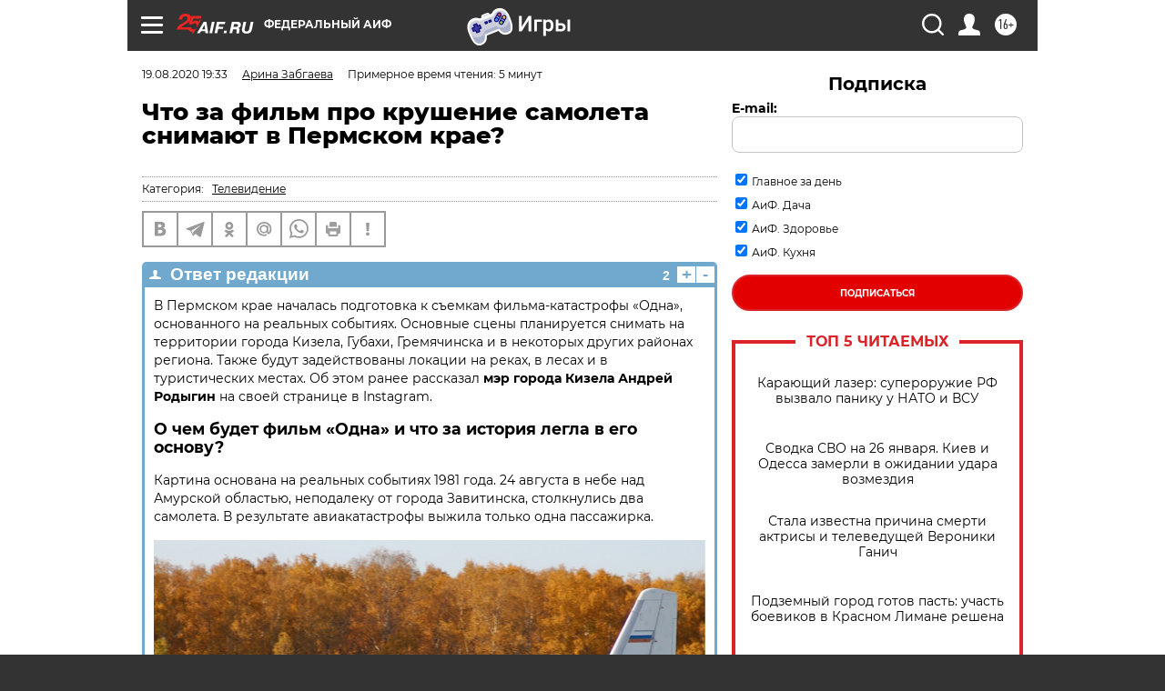

--- FILE ---
content_type: text/html; charset=UTF-8
request_url: https://aif.ru/culture/movie/chto_za_film_snimayut_v_permskom_krae_pro_krushenie_samoleta?from_inject=1
body_size: 40256
content:
<!DOCTYPE html>
<!--[if IE 8]><html class="ie8"> <![endif]-->
<!--[if gt IE 8]><!--><html lang="ru"> <!--<![endif]-->
<head>
    <!-- created_at 27-01-2026 04:44:03 -->
    <script>
        window.isIndexPage = 0;
        window.isMobileBrowser = 0;
        window.disableSidebarCut = 1;
        window.bannerDebugMode = 0;
    </script>

                
                                    <meta http-equiv="Content-Type" content="text/html; charset=utf-8" >
<meta name="format-detection" content="telephone=no" >
<meta name="viewport" content="width=device-width, user-scalable=no, initial-scale=1.0, maximum-scale=1.0, minimum-scale=1.0" >
<meta http-equiv="X-UA-Compatible" content="IE=edge,chrome=1" >
<meta name="HandheldFriendly" content="true" >
<meta name="format-detection" content="telephone=no" >
<meta name="theme-color" content="#ffffff" >
<meta name="description" content="Началась подготовка к съемкам фильма-катастрофы «Одна»." >
<meta name="keywords" content="Лариса Савицкая,авиакатастрофа,Пермский край" >
<meta name="article:published_time" content="2020-08-19T16:33:12+0300" >
<meta property="og:title" content="Что за фильм про крушение самолета снимают в Пермском крае?" >
<meta property="og:description" content="Началась подготовка к съемкам фильма-катастрофы «Одна»." >
<meta property="og:type" content="article" >
<meta property="og:image" content="https://aif-s3.aif.ru/images/021/048/ceb13321a671731bc90347d7b763a4fa.jpg" >
<meta property="og:url" content="https://aif.ru/culture/movie/chto_za_film_snimayut_v_permskom_krae_pro_krushenie_samoleta" >
<meta property="og:site_name" content="AiF" >
<meta name="facebook-domain-verification" content="jiqbwww7rrqnwzjkizob7wrpmgmwq3" >
        <title>Что за фильм про крушение самолета снимают в Пермском крае? | Аргументы и Факты</title>    <link rel="shortcut icon" type="image/x-icon" href="/favicon.ico" />
    <link rel="icon" type="image/svg+xml" href="/favicon.svg">
    
    <link rel="preload" href="/redesign2018/fonts/montserrat-v15-latin-ext_latin_cyrillic-ext_cyrillic-regular.woff2" as="font" type="font/woff2" crossorigin>
    <link rel="preload" href="/redesign2018/fonts/montserrat-v15-latin-ext_latin_cyrillic-ext_cyrillic-italic.woff2" as="font" type="font/woff2" crossorigin>
    <link rel="preload" href="/redesign2018/fonts/montserrat-v15-latin-ext_latin_cyrillic-ext_cyrillic-700.woff2" as="font" type="font/woff2" crossorigin>
    <link rel="preload" href="/redesign2018/fonts/montserrat-v15-latin-ext_latin_cyrillic-ext_cyrillic-700italic.woff2" as="font" type="font/woff2" crossorigin>
    <link rel="preload" href="/redesign2018/fonts/montserrat-v15-latin-ext_latin_cyrillic-ext_cyrillic-800.woff2" as="font" type="font/woff2" crossorigin>
    <link href="https://aif.ru/amp/culture/movie/chto_za_film_snimayut_v_permskom_krae_pro_krushenie_samoleta" rel="amphtml" >
<link href="https://aif.ru/culture/movie/chto_za_film_snimayut_v_permskom_krae_pro_krushenie_samoleta" rel="canonical" >
<link href="https://aif.ru/redesign2018/css/style.css?5a7" media="all" rel="stylesheet" type="text/css" >
<link href="https://aif.ru/img/icon/apple_touch_icon_57x57.png?5a7" rel="apple-touch-icon" sizes="57x57" >
<link href="https://aif.ru/img/icon/apple_touch_icon_114x114.png?5a7" rel="apple-touch-icon" sizes="114x114" >
<link href="https://aif.ru/img/icon/apple_touch_icon_72x72.png?5a7" rel="apple-touch-icon" sizes="72x72" >
<link href="https://aif.ru/img/icon/apple_touch_icon_144x144.png?5a7" rel="apple-touch-icon" sizes="144x144" >
<link href="https://aif.ru/img/icon/apple-touch-icon.png?5a7" rel="apple-touch-icon" sizes="180x180" >
<link href="https://aif.ru/img/icon/favicon-32x32.png?5a7" rel="icon" type="image/png" sizes="32x32" >
<link href="https://aif.ru/img/icon/favicon-16x16.png?5a7" rel="icon" type="image/png" sizes="16x16" >
<link href="https://aif.ru/img/manifest.json?5a7" rel="manifest" >
<link href="https://aif.ru/img/safari-pinned-tab.svg?5a7" rel="mask-icon" color="#d55b5b" >
<link href="https://ads.betweendigital.com" rel="preconnect" crossorigin="" >
        <script type="text/javascript">
    //<!--
    var isRedesignPage = true;    //-->
</script>
<script type="text/javascript" src="https://aif.ru/js/output/jquery.min.js?5a7"></script>
<script type="text/javascript" src="https://aif.ru/js/output/header_scripts.js?5a7"></script>
<script type="text/javascript">
    //<!--
    var _sf_startpt=(new Date()).getTime()    //-->
</script>
<script type="application/ld+json">
    {"@context":"https:\/\/schema.org","@type":"BreadcrumbList","itemListElement":[{"@type":"ListItem","position":1,"name":"\u0410\u0440\u0433\u0443\u043c\u0435\u043d\u0442\u044b \u0438 \u0424\u0430\u043a\u0442\u044b","item":"https:\/\/aif.ru\/"},{"@type":"ListItem","position":2,"name":"\u041a\u0443\u043b\u044c\u0442\u0443\u0440\u0430","item":"https:\/\/aif.ru\/culture"},{"@type":"ListItem","position":3,"name":"\u041a\u0438\u043d\u043e ","item":"https:\/\/aif.ru\/culture\/movie"},{"@type":"ListItem","position":4,"name":"\u0427\u0442\u043e \u0437\u0430 \u0444\u0438\u043b\u044c\u043c \u043f\u0440\u043e \u043a\u0440\u0443\u0448\u0435\u043d\u0438\u0435 \u0441\u0430\u043c\u043e\u043b\u0435\u0442\u0430 \u0441\u043d\u0438\u043c\u0430\u044e\u0442 \u0432 \u041f\u0435\u0440\u043c\u0441\u043a\u043e\u043c \u043a\u0440\u0430\u0435?","item":"https:\/\/aif.ru\/culture\/movie\/chto_za_film_snimayut_v_permskom_krae_pro_krushenie_samoleta"}]}</script>
<script type="application/ld+json">
    {"@context":"https:\/\/schema.org","@type":"QAPage","mainEntity":{"@type":"Question","@id":"https:\/\/aif.ru\/culture\/movie\/chto_za_film_snimayut_v_permskom_krae_pro_krushenie_samoleta","name":"\u0427\u0442\u043e \u0437\u0430 \u0444\u0438\u043b\u044c\u043c \u043f\u0440\u043e \u043a\u0440\u0443\u0448\u0435\u043d\u0438\u0435 \u0441\u0430\u043c\u043e\u043b\u0435\u0442\u0430 \u0441\u043d\u0438\u043c\u0430\u044e\u0442 \u0432 \u041f\u0435\u0440\u043c\u0441\u043a\u043e\u043c \u043a\u0440\u0430\u0435?","text":"","datePublished":"2020-08-19T19:33:12+03:00","dateModified":"2021-03-10T09:58:34+03:00","answerCount":1,"acceptedAnswer":[{"type":"Answer","text":"\u0412 \u041f\u0435\u0440\u043c\u0441\u043a\u043e\u043c \u043a\u0440\u0430\u0435 \u043d\u0430\u0447\u0430\u043b\u0430\u0441\u044c \u043f\u043e\u0434\u0433\u043e\u0442\u043e\u0432\u043a\u0430 \u043a \u0441\u044a\u0435\u043c\u043a\u0430\u043c \u0444\u0438\u043b\u044c\u043c\u0430-\u043a\u0430\u0442\u0430\u0441\u0442\u0440\u043e\u0444\u044b &laquo;\u041e\u0434\u043d\u0430&raquo;, \u043e\u0441\u043d\u043e\u0432\u0430\u043d\u043d\u043e\u0433\u043e \u043d\u0430 \u0440\u0435\u0430\u043b\u044c\u043d\u044b\u0445 \u0441\u043e\u0431\u044b\u0442\u0438\u044f\u0445. \u041e\u0441\u043d\u043e\u0432\u043d\u044b\u0435 \u0441\u0446\u0435\u043d\u044b \u043f\u043b\u0430\u043d\u0438\u0440\u0443\u0435\u0442\u0441\u044f \u0441\u043d\u0438\u043c\u0430\u0442\u044c \u043d\u0430 \u0442\u0435\u0440\u0440\u0438\u0442\u043e\u0440\u0438\u0438 \u0433\u043e\u0440\u043e\u0434\u0430 \u041a\u0438\u0437\u0435\u043b\u0430, \u0413\u0443\u0431\u0430\u0445\u0438, \u0413\u0440\u0435\u043c\u044f\u0447\u0438\u043d\u0441\u043a\u0430 \u0438 \u0432 \u043d\u0435\u043a\u043e\u0442\u043e\u0440\u044b\u0445 \u0434\u0440\u0443\u0433\u0438\u0445 \u0440\u0430\u0439\u043e\u043d\u0430\u0445 \u0440\u0435\u0433\u0438\u043e\u043d\u0430. \u0422\u0430\u043a\u0436\u0435 \u0431\u0443\u0434\u0443\u0442 \u0437\u0430\u0434\u0435\u0439\u0441\u0442\u0432\u043e\u0432\u0430\u043d\u044b \u043b\u043e\u043a\u0430\u0446\u0438\u0438 \u043d\u0430 \u0440\u0435\u043a\u0430\u0445, \u0432 \u043b\u0435\u0441\u0430\u0445 \u0438 \u0432 \u0442\u0443\u0440\u0438\u0441\u0442\u0438\u0447\u0435\u0441\u043a\u0438\u0445 \u043c\u0435\u0441\u0442\u0430\u0445. \u041e\u0431 \u044d\u0442\u043e\u043c \u0440\u0430\u043d\u0435\u0435 \u0440\u0430\u0441\u0441\u043a\u0430\u0437\u0430\u043b \u043c\u044d\u0440 \u0433\u043e\u0440\u043e\u0434\u0430 \u041a\u0438\u0437\u0435\u043b\u0430 \u0410\u043d\u0434\u0440\u0435\u0439 \u0420\u043e\u0434\u044b\u0433\u0438\u043d \u043d\u0430 \u0441\u0432\u043e\u0435\u0439 \u0441\u0442\u0440\u0430\u043d\u0438\u0446\u0435 \u0432 Instagram.&nbsp;\n\n\u041e \u0447\u0435\u043c \u0431\u0443\u0434\u0435\u0442 \u0444\u0438\u043b\u044c\u043c &laquo;\u041e\u0434\u043d\u0430&raquo; \u0438 \u0447\u0442\u043e \u0437\u0430 \u0438\u0441\u0442\u043e\u0440\u0438\u044f \u043b\u0435\u0433\u043b\u0430 \u0432 \u0435\u0433\u043e \u043e\u0441\u043d\u043e\u0432\u0443?\n\n\u041a\u0430\u0440\u0442\u0438\u043d\u0430 \u043e\u0441\u043d\u043e\u0432\u0430\u043d\u0430 \u043d\u0430 \u0440\u0435\u0430\u043b\u044c\u043d\u044b\u0445 \u0441\u043e\u0431\u044b\u0442\u0438\u044f\u0445 1981 \u0433\u043e\u0434\u0430. 24 \u0430\u0432\u0433\u0443\u0441\u0442\u0430 \u0432 \u043d\u0435\u0431\u0435 \u043d\u0430\u0434 \u0410\u043c\u0443\u0440\u0441\u043a\u043e\u0439 \u043e\u0431\u043b\u0430\u0441\u0442\u044c\u044e, \u043d\u0435\u043f\u043e\u0434\u0430\u043b\u0435\u043a\u0443 \u043e\u0442 \u0433\u043e\u0440\u043e\u0434\u0430 \u0417\u0430\u0432\u0438\u0442\u0438\u043d\u0441\u043a\u0430, \u0441\u0442\u043e\u043b\u043a\u043d\u0443\u043b\u0438\u0441\u044c \u0434\u0432\u0430 \u0441\u0430\u043c\u043e\u043b\u0435\u0442\u0430. \u0412 \u0440\u0435\u0437\u0443\u043b\u044c\u0442\u0430\u0442\u0435 \u0430\u0432\u0438\u0430\u043a\u0430\u0442\u0430\u0441\u0442\u0440\u043e\u0444\u044b \u0432\u044b\u0436\u0438\u043b\u0430 \u0442\u043e\u043b\u044c\u043a\u043e \u043e\u0434\u043d\u0430 \u043f\u0430\u0441\u0441\u0430\u0436\u0438\u0440\u043a\u0430.&nbsp;\n\n\n\n\n\u041f\u0430\u0441\u0441\u0430\u0436\u0438\u0440\u0441\u043a\u0438\u0439 \u0441\u0430\u043c\u043e\u043b\u0451\u0442 \u0410\u043d-24. \u0424\u043e\u0442\u043e: Commons.wikimedia.org\n\n\n\u041f\u0430\u0441\u0441\u0430\u0436\u0438\u0440\u0441\u043a\u0438\u0439 \u0441\u0430\u043c\u043e\u043b\u0435\u0442 \u0410\u043d-24\u0420\u0412 \u0438\u0437 \u042e\u0436\u043d\u043e-\u0421\u0430\u0445\u0430\u043b\u0438\u043d\u0441\u043a\u043e\u0433\u043e \u0430\u0432\u0438\u0430\u043e\u0442\u0440\u044f\u0434\u0430 &laquo;\u0410\u044d\u0440\u043e\u0444\u043b\u043e\u0442\u0430&raquo; \u0432\u044b\u043f\u043e\u043b\u043d\u044f\u043b \u0440\u0435\u0439\u0441 \u043f\u043e\u0434 \u043d\u043e\u043c\u0435\u0440\u043e\u043c 811 \u0438\u0437 \u041a\u043e\u043c\u0441\u043e\u043c\u043e\u043b\u044c\u0441\u043a\u0430-\u043d\u0430-\u0410\u043c\u0443\u0440\u0435 \u0432 \u0411\u043b\u0430\u0433\u043e\u0432\u0435\u0449\u0435\u043d\u0441\u043a. \u041d\u0430 \u0431\u043e\u0440\u0442\u0443 \u043d\u0430\u0445\u043e\u0434\u0438\u043b\u0438\u0441\u044c 32 \u0447\u0435\u043b\u043e\u0432\u0435\u043a\u0430: \u043f\u044f\u0442\u044c \u0447\u043b\u0435\u043d\u043e\u0432 \u044d\u043a\u0438\u043f\u0430\u0436\u0430 \u0438 27 \u043f\u0430\u0441\u0441\u0430\u0436\u0438\u0440\u043e\u0432, \u0432 \u0442\u043e\u043c \u0447\u0438\u0441\u043b\u0435 \u043e\u0434\u0438\u043d \u0440\u0435\u0431\u0435\u043d\u043e\u043a.&nbsp; \u0418\u0437-\u0437\u0430 \u043f\u043b\u043e\u0445\u0438\u0445 \u043f\u043e\u0433\u043e\u0434\u043d\u044b\u0445 \u0443\u0441\u043b\u043e\u0432\u0438\u0439 \u0441\u0430\u043c\u043e\u043b\u0435\u0442 \u0432\u044b\u043b\u0435\u0442\u0435\u043b \u043d\u0430 \u0447\u0435\u0442\u044b\u0440\u0435 \u0447\u0430\u0441\u0430 \u043f\u043e\u0437\u0434\u043d\u0435\u0435 \u043d\u0430\u0437\u043d\u0430\u0447\u0435\u043d\u043d\u043e\u0433\u043e \u0432\u0440\u0435\u043c\u0435\u043d\u0438: \u0432 13:56 (07:56 \u041c\u0421\u041a). \u042d\u043a\u0438\u043f\u0430\u0436 \u0434\u043e\u043b\u043e\u0436\u0438\u043b \u0434\u0438\u0441\u043f\u0435\u0442\u0447\u0435\u0440\u0443 \u043c\u0435\u0441\u0442\u043d\u043e\u0433\u043e \u0430\u044d\u0440\u043e\u043f\u043e\u0440\u0442\u0430 \u043e \u0432\u0445\u043e\u0434\u0435 \u0432 \u0432\u043e\u0437\u0434\u0443\u0448\u043d\u043e\u0435 \u043f\u0440\u043e\u0441\u0442\u0440\u0430\u043d\u0441\u0442\u0432\u043e \u0438 \u043f\u043e\u043b\u0443\u0447\u0438\u043b \u0440\u0430\u0437\u0440\u0435\u0448\u0435\u043d\u0438\u0435 \u043d\u0430 \u043f\u043e\u043b\u0435\u0442.\n\n\u0412 15:00 \u0438 15:01 (9:00 \u0438 9:01 \u041c\u0421\u041a), \u0432 \u0441\u043e\u043e\u0442\u0432\u0435\u0442\u0441\u0442\u0432\u0438\u0438 \u0441 \u0437\u0430\u044f\u0432\u043a\u043e\u0439, \u0441 \u043c\u0435\u0441\u0442\u043d\u043e\u0433\u043e \u0432\u043e\u0435\u043d\u043d\u043e\u0433\u043e \u0430\u044d\u0440\u043e\u0434\u0440\u043e\u043c\u0430 \u0432 \u0432\u043e\u0437\u0434\u0443\u0445 \u043f\u043e\u0434\u043d\u044f\u043b\u0438\u0441\u044c \u0434\u0432\u0430 \u0431\u043e\u043c\u0431\u0430\u0440\u0434\u0438\u0440\u043e\u0432\u0449\u0438\u043a\u0430 \u0422\u0443-16\u041a: \u043f\u043e \u043f\u043b\u0430\u043d\u0443 \u043e\u043d\u0438 \u0434\u043e\u043b\u0436\u043d\u044b \u0431\u044b\u043b\u0438 \u0432\u044b\u043f\u043e\u043b\u043d\u044f\u0442\u044c \u0440\u0430\u0437\u0432\u0435\u0434\u043a\u0443 \u043f\u043e\u0433\u043e\u0434\u044b. \u041d\u0435\u0441\u043c\u043e\u0442\u0440\u044f \u043d\u0430 \u0434\u043e\u0441\u0442\u0430\u0442\u043e\u0447\u043d\u043e \u044f\u0441\u043d\u0443\u044e \u043f\u043e\u0433\u043e\u0434\u0443 \u0438 \u0432\u0438\u0434\u0438\u043c\u043e\u0441\u0442\u044c \u0431\u043e\u043b\u0435\u0435 10 \u043a\u0438\u043b\u043e\u043c\u0435\u0442\u0440\u043e\u0432 \u0432 15:21 (9:21 \u043f\u043e \u043c\u043e\u0441\u043a\u043e\u0432\u0441\u043a\u043e\u043c\u0443 \u0432\u0440\u0435\u043c\u0435\u043d\u0438) \u043d\u0430 \u0432\u044b\u0441\u043e\u0442\u0435 5220 \u043c\u0435\u0442\u0440\u043e\u0432 \u0410\u043d-24 \u0441\u0442\u043e\u043b\u043a\u043d\u0443\u043b\u0441\u044f \u0441 \u0432\u0435\u0434\u0443\u0449\u0438\u043c \u0431\u043e\u043c\u0431\u0430\u0440\u0434\u0438\u0440\u043e\u0432\u0449\u0438\u043a\u043e\u043c \u043f\u0430\u0440\u044b.\n\n\u0412 \u0440\u0435\u0437\u0443\u043b\u044c\u0442\u0430\u0442\u0435 \u0430\u0432\u0438\u0430\u043a\u0430\u0442\u0430\u0441\u0442\u0440\u043e\u0444\u044b \u043e\u0431\u0430 \u0432\u043e\u0437\u0434\u0443\u0448\u043d\u044b\u0445 \u0441\u0443\u0434\u043d\u0430 \u0440\u0430\u0437\u0440\u0443\u0448\u0438\u043b\u0438\u0441\u044c \u0432 \u0432\u043e\u0437\u0434\u0443\u0445\u0435. \u041f\u043e\u0433\u0438\u0431\u043b\u0438 37 \u0447\u0435\u043b\u043e\u0432\u0435\u043a: 31 \u0438\u0437 \u043d\u0430\u0445\u043e\u0434\u0438\u0432\u0448\u0438\u0445\u0441\u044f \u043d\u0430 \u0431\u043e\u0440\u0442\u0443 \u0410\u043d-24\u0420\u0412 \u0438 \u0432\u0441\u0435 \u0448\u0435\u0441\u0442\u0435\u0440\u043e \u0447\u043b\u0435\u043d\u043e\u0432 \u044d\u043a\u0438\u043f\u0430\u0436\u0430 \u0422\u0443-16\u041a. \u0412\u044b\u0436\u0438\u043b\u0430 \u0442\u043e\u043b\u044c\u043a\u043e \u043e\u0434\u043d\u0430 \u043f\u0430\u0441\u0441\u0430\u0436\u0438\u0440\u043a\u0430: \u0441\u0442\u0443\u0434\u0435\u043d\u0442\u043a\u0430 \u041b\u0430\u0440\u0438\u0441\u0430 \u0421\u0430\u0432\u0438\u0446\u043a\u0430\u044f.\n\n\n\n\n\u0411\u043e\u043c\u0431\u0430\u0440\u0434\u0438\u0440\u043e\u0432\u0449\u0438\u043a \u0422\u0443-16\u041a. \u0424\u043e\u0442\u043e: Commons.wikimedia.org\n\n\n\u0412 \u043a\u0430\u0447\u0435\u0441\u0442\u0432\u0435 \u043e\u0444\u0438\u0446\u0438\u0430\u043b\u044c\u043d\u043e\u0439 \u043f\u0440\u0438\u0447\u0438\u043d\u044b \u043a\u0430\u0442\u0430\u0441\u0442\u0440\u043e\u0444\u044b \u0441\u043b\u0435\u0434\u0441\u0442\u0432\u0435\u043d\u043d\u0430\u044f \u043a\u043e\u043c\u0438\u0441\u0441\u0438\u044f \u043d\u0430\u0437\u0432\u0430\u043b\u0430 \u043d\u0435\u0443\u0434\u043e\u0432\u043b\u0435\u0442\u0432\u043e\u0440\u0438\u0442\u0435\u043b\u044c\u043d\u0443\u044e \u043e\u0440\u0433\u0430\u043d\u0438\u0437\u0430\u0446\u0438\u044e \u043f\u043e\u043b\u0435\u0442\u043e\u0432 \u0438 \u0440\u0443\u043a\u043e\u0432\u043e\u0434\u0441\u0442\u0432\u043e \u0438\u043c\u0438 \u0432 \u0440\u0430\u0439\u043e\u043d\u0435 \u0430\u044d\u0440\u043e\u0434\u0440\u043e\u043c\u0430 \u0417\u0430\u0432\u0438\u0442\u0438\u043d\u0441\u043a. \u0418\u0437-\u0437\u0430 \u043d\u0435\u0434\u043e\u0441\u0442\u0430\u0442\u043e\u0447\u043d\u043e\u0433\u043e \u0432\u0437\u0430\u0438\u043c\u043e\u0434\u0435\u0439\u0441\u0442\u0432\u0438\u044f \u043c\u0435\u0436\u0434\u0443 \u0433\u0440\u0430\u0436\u0434\u0430\u043d\u0441\u043a\u0438\u043c \u0438 \u0432\u043e\u0435\u043d\u043d\u044b\u043c \u0446\u0435\u043d\u0442\u0440\u0430\u043c\u0438 \u0443\u043f\u0440\u0430\u0432\u043b\u0435\u043d\u0438\u044f \u043f\u043e\u043b\u0435\u0442\u0430\u043c\u0438 \u0438 \u043f\u0440\u043e\u0438\u0437\u043e\u0448\u043b\u043e \u0441\u0442\u043e\u043b\u043a\u043d\u043e\u0432\u0435\u043d\u0438\u0435.\n\n\u0421\u043b\u0443\u0447\u0438\u0432\u0448\u0435\u0435\u0441\u044f \u0434\u043e\u043b\u0433\u043e \u0437\u0430\u043c\u0430\u043b\u0447\u0438\u0432\u0430\u043b\u043e\u0441\u044c, \u0421\u041c\u0418 \u043d\u0438\u043a\u0430\u043a \u043d\u0435 \u043e\u0441\u0432\u0435\u0449\u0430\u043b\u0438 \u043f\u0440\u043e\u0438\u0437\u043e\u0448\u0435\u0434\u0448\u0435\u0435. \u0422\u043e\u043b\u044c\u043a\u043e \u0432 1985 \u0433\u043e\u0434\u0443 \u0433\u0430\u0437\u0435\u0442\u0430 &laquo;\u0421\u043e\u0432\u0435\u0442\u0441\u043a\u0438\u0439 \u0441\u043f\u043e\u0440\u0442&raquo; \u043e\u043f\u0443\u0431\u043b\u0438\u043a\u043e\u0432\u0430\u043b\u0430 \u043d\u0435\u0431\u043e\u043b\u044c\u0448\u0443\u044e \u0437\u0430\u043c\u0435\u0442\u043a\u0443 \u043e \u0421\u0430\u0432\u0438\u0446\u043a\u043e\u0439, \u043a\u043e\u0442\u043e\u0440\u043e\u0439 \u0443\u0434\u0430\u043b\u043e\u0441\u044c \u0432\u044b\u0436\u0438\u0442\u044c \u043f\u043e\u0441\u043b\u0435 \u043f\u0430\u0434\u0435\u043d\u0438\u044f \u0441 \u0442\u0430\u043a\u043e\u0439 \u0432\u044b\u0441\u043e\u0442\u044b. \u041e\u0434\u043d\u0430\u043a\u043e \u043f\u0440\u0438\u0447\u0438\u043d\u043e\u0439 \u043f\u0430\u0434\u0435\u043d\u0438\u044f \u043d\u0430\u0437\u0432\u0430\u043b\u0438 \u043f\u043e\u043b\u0435\u0442 \u043d\u0430 \u0441\u0430\u043c\u043e\u0434\u0435\u043b\u044c\u043d\u043e\u043c \u043b\u0435\u0442\u0430\u0442\u0435\u043b\u044c\u043d\u043e\u043c \u0430\u043f\u043f\u0430\u0440\u0430\u0442\u0435. \u041e \u043f\u043e\u0434\u0440\u043e\u0431\u043d\u043e\u0441\u0442\u044f\u0445 \u043a\u0430\u0442\u0430\u0441\u0442\u0440\u043e\u0444\u044b \u0441\u0442\u0430\u043b\u043e \u0438\u0437\u0432\u0435\u0441\u0442\u043d\u043e \u0442\u043e\u043b\u044c\u043a\u043e \u0432 2000 \u0433\u043e\u0434\u0443.\n\n\u041a\u0430\u043a \u0441\u043f\u0430\u0441\u043b\u0430\u0441\u044c \u0421\u0430\u0432\u0438\u0446\u043a\u0430\u044f?\n\n\u041c\u043e\u043b\u043e\u0434\u0430\u044f \u0441\u0442\u0443\u0434\u0435\u043d\u0442\u043a\u0430 \u041b\u0430\u0440\u0438\u0441\u0430 \u0421\u0430\u0432\u0438\u0446\u043a\u0430\u044f \u043b\u0435\u0442\u0435\u043b\u0430 \u0440\u0435\u0439\u0441\u043e\u043c \u0438\u0437 \u041a\u043e\u043c\u0441\u043e\u043c\u043e\u043b\u044c\u0441\u043a\u0430-\u043d\u0430-\u0410\u043c\u0443\u0440\u0435 \u0432\u043c\u0435\u0441\u0442\u0435 \u0441 \u043c\u0443\u0436\u0435\u043c \u0412\u043b\u0430\u0434\u0438\u043c\u0438\u0440\u043e\u043c: \u043c\u043e\u043b\u043e\u0434\u043e\u0436\u0435\u043d\u044b \u0432\u043e\u0437\u0432\u0440\u0430\u0449\u0430\u043b\u0438\u0441\u044c \u0434\u043e\u043c\u043e\u0439 \u043f\u043e\u0441\u043b\u0435 \u0441\u0432\u0430\u0434\u0435\u0431\u043d\u043e\u0433\u043e \u043f\u0443\u0442\u0435\u0448\u0435\u0441\u0442\u0432\u0438\u044f. \u0421\u043e\u0433\u043b\u0430\u0441\u043d\u043e \u0431\u0438\u043b\u0435\u0442\u0430\u043c, \u043c\u0435\u0441\u0442\u0430 \u0441\u0443\u043f\u0440\u0443\u0433\u043e\u0432 \u0431\u044b\u043b\u0438 \u0432 \u0441\u0435\u0440\u0435\u0434\u0438\u043d\u0435 \u0441\u0430\u043c\u043e\u043b\u0435\u0442\u0430, \u043d\u043e \u043c\u043d\u043e\u0433\u0438\u0435 \u043a\u0440\u0435\u0441\u043b\u0430 \u0431\u044b\u043b\u0438 \u0441\u0432\u043e\u0431\u043e\u0434\u043d\u044b, \u0438 \u043e\u043d\u0438 \u043f\u0435\u0440\u0435\u0441\u0435\u043b\u0438 \u0432 \u0445\u0432\u043e\u0441\u0442\u043e\u0432\u0443\u044e \u0447\u0430\u0441\u0442\u044c.\n\n\u0412 \u043c\u043e\u043c\u0435\u043d\u0442 \u0441\u0442\u043e\u043b\u043a\u043d\u043e\u0432\u0435\u043d\u0438\u044f \u0421\u0430\u0432\u0438\u0446\u043a\u0430\u044f \u0441\u043f\u0430\u043b\u0430, \u043f\u0440\u043e\u0441\u043d\u0443\u043b\u0430\u0441\u044c \u043e\u043d\u0430 \u043e\u0442 \u0441\u0438\u043b\u044c\u043d\u043e\u0433\u043e \u0442\u043e\u043b\u0447\u043a\u0430 \u0438 \u0432\u043d\u0435\u0437\u0430\u043f\u043d\u043e\u0433\u043e \u0445\u043e\u043b\u043e\u0434\u0430 (\u0442\u0435\u043c\u043f\u0435\u0440\u0430\u0442\u0443\u0440\u0430 \u0440\u0435\u0437\u043a\u043e \u0443\u043f\u0430\u043b\u0430 \u0441 +25 \u0434\u043e -30 \u0433\u0440\u0430\u0434\u0443\u0441\u043e\u0432). \u0412\u043e \u0432\u0440\u0435\u043c\u044f \u043a\u0440\u0443\u0448\u0435\u043d\u0438\u044f \u0444\u044e\u0437\u0435\u043b\u044f\u0436 \u0441\u0430\u043c\u043e\u043b\u0435\u0442\u0430 \u0440\u0430\u0437\u043b\u043e\u043c\u0438\u043b\u0441\u044f \u043d\u0435\u0441\u043a\u043e\u043b\u044c\u043a\u043e \u0440\u0430\u0437. \u041f\u043e\u0441\u043b\u0435 \u043e\u0447\u0435\u0440\u0435\u0434\u043d\u043e\u0433\u043e \u0440\u0430\u0437\u043b\u043e\u043c\u0430 \u043f\u0440\u044f\u043c\u043e \u043f\u0435\u0440\u0435\u0434 \u0435\u0435 \u043a\u0440\u0435\u0441\u043b\u043e\u043c \u0434\u0435\u0432\u0443\u0448\u043a\u0443 \u0432\u044b\u0431\u0440\u043e\u0441\u0438\u043b\u043e \u0432 \u043f\u0440\u043e\u0445\u043e\u0434. \u041f\u0440\u0438\u0434\u044f \u0432 \u0441\u0435\u0431\u044f, \u043e\u043d\u0430 \u0437\u0430\u0431\u0440\u0430\u043b\u0430\u0441\u044c \u0432 \u0431\u043b\u0438\u0436\u0430\u0439\u0448\u0435\u0435 \u043a\u0440\u0435\u0441\u043b\u043e \u0438 \u0432\u0436\u0430\u043b\u0430\u0441\u044c \u0432 \u043d\u0435\u0433\u043e. \u041a\u0430\u043a \u041b\u0430\u0440\u0438\u0441\u0430 \u0440\u0430\u0441\u0441\u043a\u0430\u0437\u0430\u043b\u0430 \u043f\u043e\u0437\u0434\u043d\u0435\u0435, \u0442\u043e\u0433\u0434\u0430 \u0435\u0439 \u0432\u0441\u043f\u043e\u043c\u043d\u0438\u043b\u0430\u0441\u044c \u0441\u0446\u0435\u043d\u0430 \u0438\u0437 \u0444\u0438\u043b\u044c\u043c\u0430 &laquo;\u0427\u0443\u0434\u0435\u0441\u0430 \u0435\u0449\u0435 \u0441\u043b\u0443\u0447\u0430\u044e\u0442\u0441\u044f&raquo;, \u0433\u0434\u0435 \u0433\u0435\u0440\u043e\u0438\u043d\u044f \u0432\u0436\u0430\u043b\u0430\u0441\u044c \u0432 \u0441\u0438\u0434\u0435\u043d\u044c\u0435 \u0438 \u0441\u043c\u043e\u0433\u043b\u0430 \u0432\u044b\u0436\u0438\u0442\u044c \u0432\u043e \u0432\u0440\u0435\u043c\u044f \u043a\u0440\u0443\u0448\u0435\u043d\u0438\u044f.\n\n\n\n\u0427\u0430\u0441\u0442\u044c \u0441\u0430\u043c\u043e\u043b\u0435\u0442\u0430, \u0432 \u043a\u043e\u0442\u043e\u0440\u043e\u0439 \u043e\u043a\u0430\u0437\u0430\u043b\u0430\u0441\u044c \u0421\u0430\u0432\u0438\u0446\u043a\u0430\u044f, \u0441\u043f\u043b\u0430\u043d\u0438\u0440\u043e\u0432\u0430\u043b\u0430 \u043d\u0430 \u0431\u0435\u0440\u0435\u0437\u043e\u0432\u0443\u044e \u0440\u043e\u0449\u0443, \u0447\u0442\u043e \u043d\u0435\u0441\u043a\u043e\u043b\u044c\u043a\u043e \u0441\u043c\u044f\u0433\u0447\u0438\u043b\u043e \u0443\u0434\u0430\u0440. \u041d\u0435\u0441\u043a\u043e\u043b\u044c\u043a\u043e \u0447\u0430\u0441\u043e\u0432 \u0434\u0435\u0432\u0443\u0448\u043a\u0430 \u043f\u0440\u043e\u0432\u0435\u043b\u0430 \u0431\u0435\u0437 \u0441\u043e\u0437\u043d\u0430\u043d\u0438\u044f, \u0430 \u043a\u043e\u0433\u0434\u0430 \u043e\u0447\u043d\u0443\u043b\u0430\u0441\u044c, \u0443\u0432\u0438\u0434\u0435\u043b\u0430 \u043f\u0435\u0440\u0435\u0434 \u0441\u043e\u0431\u043e\u0439 \u0442\u0435\u043b\u043e \u043c\u0435\u0440\u0442\u0432\u043e\u0433\u043e \u043c\u0443\u0436\u0430. \u0412\u043e \u0432\u0440\u0435\u043c\u044f \u043f\u0430\u0434\u0435\u043d\u0438\u044f \u043e\u043d\u0430 \u043f\u043e\u043b\u0443\u0447\u0438\u043b\u0430 \u043d\u0435\u0441\u043a\u043e\u043b\u044c\u043a\u043e \u0441\u0435\u0440\u044c\u0435\u0437\u043d\u044b\u0445 \u0442\u0440\u0430\u0432\u043c, \u043e\u0434\u043d\u0430\u043a\u043e \u043c\u043e\u0433\u043b\u0430 \u0434\u0432\u0438\u0433\u0430\u0442\u044c\u0441\u044f. \u041f\u043e\u0437\u0434\u043d\u0435\u0435 \u0432\u0440\u0430\u0447\u0438 \u043e\u0431\u043d\u0430\u0440\u0443\u0436\u0438\u043b\u0438 \u0443 \u043d\u0435\u0435 \u0441\u043e\u0442\u0440\u044f\u0441\u0435\u043d\u0438\u0435 \u043c\u043e\u0437\u0433\u0430, \u0442\u0440\u0430\u0432\u043c\u044b \u043f\u043e\u0437\u0432\u043e\u043d\u043e\u0447\u043d\u0438\u043a\u0430 \u0432 \u043f\u044f\u0442\u0438 \u043c\u0435\u0441\u0442\u0430\u0445, \u0430 \u0442\u0430\u043a\u0436\u0435 \u043f\u0435\u0440\u0435\u043b\u043e\u043c\u044b \u0440\u0443\u043a\u0438 \u0438 \u0440\u0435\u0431\u0435\u0440.&nbsp;\n\n\u0412 \u043e\u0436\u0438\u0434\u0430\u043d\u0438\u0438 \u0441\u043f\u0430\u0441\u0430\u0442\u0435\u043b\u0435\u0439 \u0421\u0430\u0432\u0438\u0446\u043a\u0430\u044f \u0441\u0434\u0435\u043b\u0430\u043b\u0430 \u0432\u0440\u0435\u043c\u0435\u043d\u043d\u043e\u0435 \u0443\u0431\u0435\u0436\u0438\u0449\u0435 \u0438\u0437 \u043e\u0431\u043b\u043e\u043c\u043a\u043e\u0432. \u0427\u0442\u043e\u0431\u044b \u043d\u0435 \u0437\u0430\u043c\u0435\u0440\u0437\u043d\u0443\u0442\u044c, \u043e\u043d\u0430 \u0443\u043a\u0440\u044b\u0432\u0430\u043b\u0430\u0441\u044c \u0447\u0435\u0445\u043b\u0430\u043c\u0438 \u043e\u0442 \u043a\u0440\u0435\u0441\u0435\u043b, \u0430 \u0437\u0430\u0449\u0438\u0442\u0438\u0442\u044c\u0441\u044f \u043e\u0442 \u043d\u0430\u0441\u0435\u043a\u043e\u043c\u044b\u0445 \u0435\u0439 \u043f\u043e\u043c\u043e\u0433 \u043f\u043e\u043b\u0438\u044d\u0442\u0438\u043b\u0435\u043d\u043e\u0432\u044b\u0439 \u043f\u0430\u043a\u0435\u0442. \u041e\u0431\u043d\u0430\u0440\u0443\u0436\u0438\u043b\u0438 \u0435\u0435 \u043f\u043e\u0441\u043b\u0435\u0434\u043d\u0435\u0439 \u0438\u0437 \u0436\u0435\u0440\u0442\u0432 \u043a\u0430\u0442\u0430\u0441\u0442\u0440\u043e\u0444\u044b \u0447\u0435\u0440\u0435\u0437 \u0434\u0432\u0430 \u0434\u043d\u044f \u043f\u043e\u0441\u043b\u0435 \u043a\u0440\u0443\u0448\u0435\u043d\u0438\u044f.\n\n\u041a\u0442\u043e \u0443\u0447\u0430\u0441\u0442\u0432\u0443\u0435\u0442 \u0432 \u0441\u044a\u0435\u043c\u043a\u0430\u0445 \u0444\u0438\u043b\u044c\u043c\u0430?\n\n\u0420\u0435\u0436\u0438\u0441\u0441\u0438\u0440\u0443\u0435\u0442 \u043a\u0430\u0440\u0442\u0438\u043d\u0443 \u0414\u043c\u0438\u0442\u0440\u0438\u0439 \u0421\u0443\u0432\u043e\u0440\u043e\u0432. \u0417\u0440\u0438\u0442\u0435\u043b\u044f\u043c \u043e\u043d \u0437\u043d\u0430\u043a\u043e\u043c \u043f\u043e \u043a\u043e\u043c\u0435\u0434\u0438\u044f\u043c &laquo;\u041e\u0434\u043d\u043e\u043a\u043b\u0430\u0441\u0441\u043d\u0438\u0446\u044b&raquo; \u0438 &laquo;\u041e\u0434\u043d\u043e\u043a\u043b\u0430\u0441\u0441\u043d\u0438\u0446\u044b: \u041d\u043e\u0432\u044b\u0439 \u043f\u043e\u0432\u043e\u0440\u043e\u0442&raquo;, \u0430 \u0442\u0430\u043a\u0436\u0435 \u0438\u0441\u0442\u043e\u0440\u0438\u0447\u0435\u0441\u043a\u043e\u043c\u0443 \u043f\u0440\u0438\u043a\u043b\u044e\u0447\u0435\u043d\u0447\u0435\u0441\u043a\u043e\u043c\u0443 \u0444\u0438\u043b\u044c\u043c\u0443 &laquo;\u041f\u0435\u0440\u0432\u044b\u0435&raquo; \u043f\u0440\u043e \u043f\u0435\u0440\u0432\u043e\u043e\u0442\u043a\u0440\u044b\u0432\u0430\u0442\u0435\u043b\u0435\u0439 \u0410\u0440\u043a\u0442\u0438\u043a\u0438.&nbsp;\n\n\u0413\u043b\u0430\u0432\u043d\u044b\u0435 \u0440\u043e\u043b\u0438 \u0438\u0441\u043f\u043e\u043b\u043d\u044f\u0442 \u042f\u043d \u0426\u0430\u043f\u043d\u0438\u043a (&laquo;\u041e\u0434\u0438\u043d\u043e\u0447\u043a\u0430&raquo;, &laquo;\u041f\u0440\u043e\u0442\u0438\u0432\u043e\u0441\u0442\u043e\u044f\u043d\u0438\u0435&raquo;), \u0412\u0438\u043a\u0442\u043e\u0440 \u0414\u043e\u0431\u0440\u043e\u043d\u0440\u0430\u0432\u043e\u0432 (&laquo;\u041e \u0447\u0435\u043c \u0433\u043e\u0432\u043e\u0440\u044f\u0442 \u043c\u0443\u0436\u0447\u0438\u043d\u044b&raquo;, \u0441\u0435\u0440\u0438\u0430\u043b &laquo;\u0427\u0435\u043c\u043f\u0438\u043e\u043d&raquo;), \u041d\u0430\u0434\u0435\u0436\u0434\u0430 \u041a\u0430\u043b\u0435\u0433\u0430\u043d\u043e\u0432\u0430 (&laquo;\u0426\u043e\u0439&raquo;) \u0438 \u041c\u0430\u043a\u0441\u0438\u043c \u0418\u0432\u0430\u043d\u043e\u0432 (\u0441\u0435\u0440\u0438\u0430\u043b\u044b &laquo;\u0411\u0430\u0431\u043e\u0447\u043a\u0438 \u0438 \u043f\u0442\u0438\u0446\u044b&raquo;, &laquo;\u0420\u0430\u0434\u0443\u0433\u0430 \u0432 \u043f\u043e\u0434\u043d\u0435\u0431\u0435\u0441\u044c\u0435&raquo;).&nbsp;\n\n\u041b\u0430\u0440\u0438\u0441\u0430 \u0421\u0430\u0432\u0438\u0446\u043a\u0430\u044f \u0432\u044b\u0441\u0442\u0443\u043f\u0438\u0442 \u0432 \u043a\u0430\u0447\u0435\u0441\u0442\u0432\u0435 \u043a\u043e\u043d\u0441\u0443\u043b\u044c\u0442\u0430\u043d\u0442\u0430 \u043f\u0440\u043e\u0435\u043a\u0442\u0430.\n\n\u041a\u0430\u043a\u0438\u0435 \u0435\u0449\u0435 \u0444\u0438\u043b\u044c\u043c\u044b \u043d\u0435\u0434\u0430\u0432\u043d\u043e \u0441\u043d\u0438\u043c\u0430\u043b\u0438 \u0432 \u041f\u0435\u0440\u043c\u0441\u043a\u043e\u043c \u043a\u0440\u0430\u0435?\n\n\u042d\u0442\u043e \u043d\u0435 \u043f\u0435\u0440\u0432\u044b\u0435 \u043a\u0438\u043d\u043e\u0441\u044a\u0435\u043c\u043a\u0438 \u043d\u0430 \u0442\u0435\u0440\u0440\u0438\u0442\u043e\u0440\u0438\u0438 \u041f\u0435\u0440\u043c\u0441\u043a\u043e\u0433\u043e \u043a\u0440\u0430\u044f. \u0422\u0430\u043c \u0441\u043d\u0438\u043c\u0430\u043b\u0438 \u0441\u0435\u0440\u0438\u0430\u043b &laquo;\u0417\u0443\u043b\u0435\u0439\u0445\u0430 \u043e\u0442\u043a\u0440\u044b\u0432\u0430\u0435\u0442 \u0433\u043b\u0430\u0437\u0430&raquo;, \u043f\u0440\u0435\u043c\u044c\u0435\u0440\u0430 \u043a\u043e\u0442\u043e\u0440\u043e\u0433\u043e \u0441\u043e\u0441\u0442\u043e\u044f\u043b\u0430\u0441\u044c \u0432 2020 \u0433\u043e\u0434\u0443. \u0422\u0430\u043a\u0436\u0435 \u043d\u0435\u043f\u043e\u0434\u0430\u043b\u0435\u043a\u0443 \u043e\u0442 \u0413\u0443\u0431\u0430\u0445\u0438 \u043f\u0440\u043e\u0445\u043e\u0434\u0438\u043b\u0438 \u0441\u044a\u0435\u043c\u043a\u0438 &laquo;\u0421\u0435\u0440\u0434\u0446\u0430 \u041f\u0430\u0440\u043c\u044b&raquo; &mdash; \u044d\u043a\u0440\u0430\u043d\u0438\u0437\u0430\u0446\u0438\u0438 \u0440\u043e\u043c\u0430\u043d\u0430 \u0410\u043b\u0435\u043a\u0441\u0435\u044f \u0418\u0432\u0430\u043d\u043e\u0432\u0430. ...","image":{"@type":"ImageObject","width":"640","height":"425","url":"https:\/\/aif-s3.aif.ru\/images\/021\/048\/ceb13321a671731bc90347d7b763a4fa.jpg"},"datePublished":"2020-08-19T19:33:12+03:00","dateModified":"2021-03-10T09:58:34+03:00","url":"https:\/\/aif.ru\/culture\/movie\/chto_za_film_snimayut_v_permskom_krae_pro_krushenie_samoleta"}],"author":[{"type":"Person","name":"\u0410\u0440\u0438\u043d\u0430 \u0417\u0430\u0431\u0433\u0430\u0435\u0432\u0430","url":"https:\/\/aif.ru\/opinion\/author\/2439399"}]},"keywords":["\u041a\u0443\u043b\u044c\u0442\u0443\u0440\u0430","\u041a\u0438\u043d\u043e ","\u041b\u0430\u0440\u0438\u0441\u0430 \u0421\u0430\u0432\u0438\u0446\u043a\u0430\u044f","\u0430\u0432\u0438\u0430\u043a\u0430\u0442\u0430\u0441\u0442\u0440\u043e\u0444\u0430","\u041f\u0435\u0440\u043c\u0441\u043a\u0438\u0439 \u043a\u0440\u0430\u0439"]}</script>
<script type="text/javascript">
    //<!--
    $(document).ready(function(){
            setTimeout(function(){
                $("input[data-disabled=btn-disabled-html]").removeAttr("disabled");
            }, 1000);
        });    //-->
</script>
<script type="text/javascript" src="https://yastatic.net/s3/passport-sdk/autofill/v1/sdk-suggest-with-polyfills-latest.js?5a7"></script>
<script type="text/javascript">
    //<!--
    window.YandexAuthParams = {"oauthQueryParams":{"client_id":"b104434ccf5a4638bdfe8a9101264f3c","response_type":"code","redirect_uri":"https:\/\/aif.ru\/oauth\/yandex\/callback"},"tokenPageOrigin":"https:\/\/aif.ru"};    //-->
</script>
<script type="text/javascript">
    //<!--
    function AdFox_getWindowSize() {
    var winWidth,winHeight;
	if( typeof( window.innerWidth ) == 'number' ) {
		//Non-IE
		winWidth = window.innerWidth;
		winHeight = window.innerHeight;
	} else if( document.documentElement && ( document.documentElement.clientWidth || document.documentElement.clientHeight ) ) {
		//IE 6+ in 'standards compliant mode'
		winWidth = document.documentElement.clientWidth;
		winHeight = document.documentElement.clientHeight;
	} else if( document.body && ( document.body.clientWidth || document.body.clientHeight ) ) {
		//IE 4 compatible
		winWidth = document.body.clientWidth;
		winHeight = document.body.clientHeight;
	}
	return {"width":winWidth, "height":winHeight};
}//END function AdFox_getWindowSize

function AdFox_getElementPosition(elemId){
    var elem;
    
    if (document.getElementById) {
		elem = document.getElementById(elemId);
	}
	else if (document.layers) {
		elem = document.elemId;
	}
	else if (document.all) {
		elem = document.all.elemId;
	}
    var w = elem.offsetWidth;
    var h = elem.offsetHeight;	
    var l = 0;
    var t = 0;
	
    while (elem)
    {
        l += elem.offsetLeft;
        t += elem.offsetTop;
        elem = elem.offsetParent;
    }

    return {"left":l, "top":t, "width":w, "height":h};
} //END function AdFox_getElementPosition

function AdFox_getBodyScrollTop(){
	return self.pageYOffset || (document.documentElement && document.documentElement.scrollTop) || (document.body && document.body.scrollTop);
} //END function AdFox_getBodyScrollTop

function AdFox_getBodyScrollLeft(){
	return self.pageXOffset || (document.documentElement && document.documentElement.scrollLeft) || (document.body && document.body.scrollLeft);
}//END function AdFox_getBodyScrollLeft

function AdFox_Scroll(elemId,elemSrc){
   var winPos = AdFox_getWindowSize();
   var winWidth = winPos.width;
   var winHeight = winPos.height;
   var scrollY = AdFox_getBodyScrollTop();
   var scrollX =  AdFox_getBodyScrollLeft();
   var divId = 'AdFox_banner_'+elemId;
   var ltwhPos = AdFox_getElementPosition(divId);
   var lPos = ltwhPos.left;
   var tPos = ltwhPos.top;

   if(scrollY+winHeight+5 >= tPos && scrollX+winWidth+5 >= lPos){
      AdFox_getCodeScript(1,elemId,elemSrc);
	  }else{
	     setTimeout('AdFox_Scroll('+elemId+',"'+elemSrc+'");',100);
	  }
}//End function AdFox_Scroll    //-->
</script>
<script type="text/javascript">
    //<!--
    function AdFox_SetLayerVis(spritename,state){
   document.getElementById(spritename).style.visibility=state;
}

function AdFox_Open(AF_id){
   AdFox_SetLayerVis('AdFox_DivBaseFlash_'+AF_id, "hidden");
   AdFox_SetLayerVis('AdFox_DivOverFlash_'+AF_id, "visible");
}

function AdFox_Close(AF_id){
   AdFox_SetLayerVis('AdFox_DivOverFlash_'+AF_id, "hidden");
   AdFox_SetLayerVis('AdFox_DivBaseFlash_'+AF_id, "visible");
}

function AdFox_getCodeScript(AF_n,AF_id,AF_src){
   var AF_doc;
   if(AF_n<10){
      try{
	     if(document.all && !window.opera){
		    AF_doc = window.frames['AdFox_iframe_'+AF_id].document;
			}else if(document.getElementById){
			         AF_doc = document.getElementById('AdFox_iframe_'+AF_id).contentDocument;
					 }
		 }catch(e){}
    if(AF_doc){
	   AF_doc.write('<scr'+'ipt type="text/javascript" src="'+AF_src+'"><\/scr'+'ipt>');
	   }else{
	      setTimeout('AdFox_getCodeScript('+(++AF_n)+','+AF_id+',"'+AF_src+'");', 100);
		  }
		  }
}

function adfoxSdvigContent(banID, flashWidth, flashHeight){
	var obj = document.getElementById('adfoxBanner'+banID).style;
	if (flashWidth == '100%') obj.width = flashWidth;
	    else obj.width = flashWidth + "px";
	if (flashHeight == '100%') obj.height = flashHeight;
	    else obj.height = flashHeight + "px";
}

function adfoxVisibilityFlash(banName, flashWidth, flashHeight){
    	var obj = document.getElementById(banName).style;
	if (flashWidth == '100%') obj.width = flashWidth;
	    else obj.width = flashWidth + "px";
	if (flashHeight == '100%') obj.height = flashHeight;
	    else obj.height = flashHeight + "px";
}

function adfoxStart(banID, FirShowFlNum, constVisFlashFir, sdvigContent, flash1Width, flash1Height, flash2Width, flash2Height){
	if (FirShowFlNum == 1) adfoxVisibilityFlash('adfoxFlash1'+banID, flash1Width, flash1Height);
	    else if (FirShowFlNum == 2) {
		    adfoxVisibilityFlash('adfoxFlash2'+banID, flash2Width, flash2Height);
	        if (constVisFlashFir == 'yes') adfoxVisibilityFlash('adfoxFlash1'+banID, flash1Width, flash1Height);
		    if (sdvigContent == 'yes') adfoxSdvigContent(banID, flash2Width, flash2Height);
		        else adfoxSdvigContent(banID, flash1Width, flash1Height);
	}
}

function adfoxOpen(banID, constVisFlashFir, sdvigContent, flash2Width, flash2Height){
	var aEventOpenClose = new Image();
	var obj = document.getElementById("aEventOpen"+banID);
	if (obj) aEventOpenClose.src =  obj.title+'&rand='+Math.random()*1000000+'&prb='+Math.random()*1000000;
	adfoxVisibilityFlash('adfoxFlash2'+banID, flash2Width, flash2Height);
	if (constVisFlashFir != 'yes') adfoxVisibilityFlash('adfoxFlash1'+banID, 1, 1);
	if (sdvigContent == 'yes') adfoxSdvigContent(banID, flash2Width, flash2Height);
}


function adfoxClose(banID, constVisFlashFir, sdvigContent, flash1Width, flash1Height){
	var aEventOpenClose = new Image();
	var obj = document.getElementById("aEventClose"+banID);
	if (obj) aEventOpenClose.src =  obj.title+'&rand='+Math.random()*1000000+'&prb='+Math.random()*1000000;
	adfoxVisibilityFlash('adfoxFlash2'+banID, 1, 1);
	if (constVisFlashFir != 'yes') adfoxVisibilityFlash('adfoxFlash1'+banID, flash1Width, flash1Height);
	if (sdvigContent == 'yes') adfoxSdvigContent(banID, flash1Width, flash1Height);
}    //-->
</script>
<script type="text/javascript" async="true" src="https://yandex.ru/ads/system/header-bidding.js?5a7"></script>
<script type="text/javascript" src="https://ad.mail.ru/static/sync-loader.js?5a7"></script>
<script type="text/javascript" async="true" src="https://cdn.skcrtxr.com/roxot-wrapper/js/roxot-manager.js?pid=42c21743-edce-4460-a03e-02dbaef8f162"></script>
<script type="text/javascript" src="https://cdn-rtb.sape.ru/js/uids.js?5a7"></script>
<script type="text/javascript">
    //<!--
        var adfoxBiddersMap = {
    "betweenDigital": "816043",
 "mediasniper": "2218745",
    "myTarget": "810102",
 "buzzoola": "1096246",
 "adfox_roden-media": "3373170",
    "videonow": "2966090", 
 "adfox_adsmart": "1463295",
  "Gnezdo": "3123512",
    "roxot": "3196121",
 "astralab": "2486209",
  "getintent": "3186204",
 "sape": "2758269",
 "adwile": "2733112",
 "hybrid": "2809332"
};
var syncid = window.rb_sync.id;
	  var biddersCpmAdjustmentMap = {
      'adfox_adsmart': 0.6,
	  'Gnezdo': 0.8,
	  'adwile': 0.8
  };

if (window.innerWidth >= 1024) {
var adUnits = [{
        "code": "adfox_153825256063495017",
  "sizes": [[300, 600], [240,400]],
        "bids": [{
                "bidder": "betweenDigital",
                "params": {
                    "placementId": "3235886"
                }
            },{
                "bidder": "myTarget",
                "params": {
                    "placementId": "555209",
"sendTargetRef": "true",
"additional": {
"fpid": syncid
}			
                }
            },{
                "bidder": "hybrid",
                "params": {
                    "placementId": "6582bbf77bc72f59c8b22f65"
                }
            },{
                "bidder": "buzzoola",
                "params": {
                    "placementId": "1252803"
                }
            },{
                "bidder": "videonow",
                "params": {
                    "placementId": "8503533"
                }
            },{
                    "bidder": "adfox_adsmart",
                    "params": {
						p1: 'cqguf',
						p2: 'hhro'
					}
            },{
                    "bidder": "roxot",
                    "params": {
						placementId: '2027d57b-1cff-4693-9a3c-7fe57b3bcd1f',
						sendTargetRef: true
					}
            },{
                    "bidder": "mediasniper",
                    "params": {
						"placementId": "4417"
					}
            },{
                    "bidder": "Gnezdo",
                    "params": {
						"placementId": "354318"
					}
            },{
                    "bidder": "getintent",
                    "params": {
						"placementId": "215_V_aif.ru_D_Top_300x600"
					}
            },{
                    "bidder": "adfox_roden-media",
                    "params": {
						p1: "dilmj",
						p2: "emwl"
					}
            },{
                    "bidder": "astralab",
                    "params": {
						"placementId": "642ad3a28528b410c4990932"
					}
            }
        ]
    },{
        "code": "adfox_150719646019463024",
		"sizes": [[640,480], [640,360]],
        "bids": [{
                "bidder": "adfox_adsmart",
                    "params": {
						p1: 'cmqsb',
						p2: 'ul'
					}
            },{
                "bidder": "sape",
                "params": {
                    "placementId": "872427",
					additional: {
                       sapeFpUids: window.sapeRrbFpUids || []
                   }				
                }
            },{
                "bidder": "roxot",
                "params": {
                    placementId: '2b61dd56-9c9f-4c45-a5f5-98dd5234b8a1',
					sendTargetRef: true
                }
            },{
                "bidder": "getintent",
                "params": {
                    "placementId": "215_V_aif.ru_D_AfterArticle_640х480"
                }
            }
        ]
    },{
        "code": "adfox_149010055036832877",
		"sizes": [[970,250]],
		"bids": [{
                    "bidder": "adfox_roden-media",
                    "params": {
						p1: 'dilmi',
						p2: 'hfln'
					}
            },{
                    "bidder": "buzzoola",
                    "params": {
						"placementId": "1252804"
					}
            },{
                    "bidder": "getintent",
                    "params": {
						"placementId": "215_V_aif.ru_D_Billboard_970x250"
					}
            },{
                "bidder": "astralab",
                "params": {
                    "placementId": "67bf071f4e6965fa7b30fea3"
                }
            },{
                    "bidder": "hybrid",
                    "params": {
						"placementId": "6582bbf77bc72f59c8b22f66"
					}
            },{
                    "bidder": "myTarget",
                    "params": {
						"placementId": "1462991",
"sendTargetRef": "true",
"additional": {
"fpid": syncid
}			
					}
            }			           
        ]        
    },{
        "code": "adfox_149874332414246474",
		"sizes": [[640,360], [300,250], [640,480]],
		"codeType": "combo",
		"bids": [{
                "bidder": "mediasniper",
                "params": {
                    "placementId": "4419"
                }
            },{
                "bidder": "buzzoola",
                "params": {
                    "placementId": "1220692"
                }
            },{
                "bidder": "astralab",
                "params": {
                    "placementId": "66fd25eab13381b469ae4b39"
                }
            },
			{
                    "bidder": "betweenDigital",
                    "params": {
						"placementId": "4502825"
					}
            }
			           
        ]        
    },{
        "code": "adfox_149848658878716687",
		"sizes": [[300,600], [240,400]],
        "bids": [{
                "bidder": "betweenDigital",
                "params": {
                    "placementId": "3377360"
                }
            },{
                "bidder": "roxot",
                "params": {
                    placementId: 'fdaba944-bdaa-4c63-9dd3-af12fc6afbf8',
					sendTargetRef: true
                }
            },{
                "bidder": "sape",
                "params": {
                    "placementId": "872425",
					additional: {
                       sapeFpUids: window.sapeRrbFpUids || []
                   }
                }
            },{
                "bidder": "adwile",
                "params": {
                    "placementId": "27990"
                }
            }
        ]        
    }
],
	syncPixels = [{
    bidder: 'hybrid',
    pixels: [
    "https://www.tns-counter.ru/V13a****idsh_ad/ru/CP1251/tmsec=idsh_dis/",
    "https://www.tns-counter.ru/V13a****idsh_vid/ru/CP1251/tmsec=idsh_aifru-hbrdis/",
    "https://mc.yandex.ru/watch/66716692?page-url=aifru%3Futm_source=dis_hybrid_default%26utm_medium=%26utm_campaign=%26utm_content=%26utm_term=&page-ref="+window.location.href
]
  }
  ];
} else if (window.innerWidth < 1024) {
var adUnits = [{
        "code": "adfox_14987283079885683",
		"sizes": [[300,250], [300,240]],
        "bids": [{
                "bidder": "betweenDigital",
                "params": {
                    "placementId": "2492448"
                }
            },{
                "bidder": "myTarget",
                "params": {
                    "placementId": "226830",
"sendTargetRef": "true",
"additional": {
"fpid": syncid
}			
                }
            },{
                "bidder": "hybrid",
                "params": {
                    "placementId": "6582bbf77bc72f59c8b22f64"
                }
            },{
                "bidder": "mediasniper",
                "params": {
                    "placementId": "4418"
                }
            },{
                "bidder": "buzzoola",
                "params": {
                    "placementId": "563787"
                }
            },{
                "bidder": "roxot",
                "params": {
                    placementId: '20bce8ad-3a5e-435a-964f-47be17e201cf',
					sendTargetRef: true
                }
            },{
                "bidder": "videonow",
                "params": {
                    "placementId": "2577490"
                }
            },{
                "bidder": "adfox_adsmart",
                    "params": {
						p1: 'cqmbg',
						p2: 'ul'
					}
            },{
                    "bidder": "Gnezdo",
                    "params": {
						"placementId": "354316"
					}
            },{
                    "bidder": "getintent",
                    "params": {
						"placementId": "215_V_aif.ru_M_Top_300x250"
					}
            },{
                    "bidder": "adfox_roden-media",
                    "params": {
						p1: "dilmx",
						p2: "hbts"
					}
            },{
                "bidder": "astralab",
                "params": {
                    "placementId": "642ad47d8528b410c4990933"
                }
            }			
        ]        
    },{
        "code": "adfox_153545578261291257",
		"bids": [{
                    "bidder": "sape",
                    "params": {
						"placementId": "872426",
					additional: {
                       sapeFpUids: window.sapeRrbFpUids || []
                   }
					}
            },{
                    "bidder": "roxot",
                    "params": {
						placementId: 'eb2ebb9c-1e7e-4c80-bef7-1e93debf197c',
						sendTargetRef: true
					}
            }
			           
        ]        
    },{
        "code": "adfox_165346609120174064",
		"sizes": [[320,100]],
		"bids": [            
            		{
                    "bidder": "buzzoola",
                    "params": {
						"placementId": "1252806"
					}
            },{
                    "bidder": "getintent",
                    "params": {
						"placementId": "215_V_aif.ru_M_FloorAd_320x100"
					}
            }
			           
        ]        
    },{
        "code": "adfox_155956315896226671",
		"bids": [            
            		{
                    "bidder": "buzzoola",
                    "params": {
						"placementId": "1252805"
					}
            },{
                    "bidder": "sape",
                    "params": {
						"placementId": "887956",
					additional: {
                       sapeFpUids: window.sapeRrbFpUids || []
                   }
					}
            },{
                    "bidder": "myTarget",
                    "params": {
						"placementId": "821424",
"sendTargetRef": "true",
"additional": {
"fpid": syncid
}			
					}
            }
			           
        ]        
    },{
        "code": "adfox_149874332414246474",
		"sizes": [[640,360], [300,250], [640,480]],
		"codeType": "combo",
		"bids": [{
                "bidder": "adfox_roden-media",
                "params": {
					p1: 'dilmk',
					p2: 'hfiu'
				}
            },{
                "bidder": "mediasniper",
                "params": {
                    "placementId": "4419"
                }
            },{
                "bidder": "roxot",
                "params": {
                    placementId: 'ba25b33d-cd61-4c90-8035-ea7d66f011c6',
					sendTargetRef: true
                }
            },{
                "bidder": "adwile",
                "params": {
                    "placementId": "27991"
                }
            },{
                    "bidder": "Gnezdo",
                    "params": {
						"placementId": "354317"
					}
            },{
                    "bidder": "getintent",
                    "params": {
						"placementId": "215_V_aif.ru_M_Comboblock_300x250"
					}
            },{
                    "bidder": "astralab",
                    "params": {
						"placementId": "66fd260fb13381b469ae4b3f"
					}
            },{
                    "bidder": "betweenDigital",
                    "params": {
						"placementId": "4502825"
					}
            }
			]        
    }
],
	syncPixels = [
  {
    bidder: 'hybrid',
    pixels: [
    "https://www.tns-counter.ru/V13a****idsh_ad/ru/CP1251/tmsec=idsh_mob/",
    "https://www.tns-counter.ru/V13a****idsh_vid/ru/CP1251/tmsec=idsh_aifru-hbrmob/",
    "https://mc.yandex.ru/watch/66716692?page-url=aifru%3Futm_source=mob_hybrid_default%26utm_medium=%26utm_campaign=%26utm_content=%26utm_term=&page-ref="+window.location.href
]
  }
  ];
}
var userTimeout = 1500;
window.YaHeaderBiddingSettings = {
    biddersMap: adfoxBiddersMap,
	biddersCpmAdjustmentMap: biddersCpmAdjustmentMap,
    adUnits: adUnits,
    timeout: userTimeout,
    syncPixels: syncPixels	
};    //-->
</script>
<script type="text/javascript">
    //<!--
    window.yaContextCb = window.yaContextCb || []    //-->
</script>
<script type="text/javascript" async="true" src="https://yandex.ru/ads/system/context.js?5a7"></script>
<script type="text/javascript">
    //<!--
    window.EventObserver = {
    observers: {},

    subscribe: function (name, fn) {
        if (!this.observers.hasOwnProperty(name)) {
            this.observers[name] = [];
        }
        this.observers[name].push(fn)
    },
    
    unsubscribe: function (name, fn) {
        if (!this.observers.hasOwnProperty(name)) {
            return;
        }
        this.observers[name] = this.observers[name].filter(function (subscriber) {
            return subscriber !== fn
        })
    },
    
    broadcast: function (name, data) {
        if (!this.observers.hasOwnProperty(name)) {
            return;
        }
        this.observers[name].forEach(function (subscriber) {
            return subscriber(data)
        })
    }
};    //-->
</script>
<script type="text/javascript">
    //<!--
    
		if (window.is_mobile_browser) {
			document.write('\x3Cscript src="//cdnjs.cloudflare.com/ajax/libs/probtn/1.0.1/includepb.min.js">\x3C/script>');
		}
	    //-->
</script>    
    <script>
  var adcm_config ={
    id:1064,
    platformId: 64,
    init: function () {
      window.adcm.call();
    }
  };
</script>
<script src="https://tag.digitaltarget.ru/adcm.js" async></script>    <script async src="https://www.googletagservices.com/tag/js/gpt.js"></script>
<script async src="https://cdn-b.notsy.io/aif/ym.js"></script>
<script>
window.notsyCmd = window.notsyCmd || [];
window.notsyCmd.push(function() {
window.notsyInit(

{ "pageVersionAutodetect": true }
);
});
</script><meta name="yandex-verification" content="8955d390668df851" /><meta name="pmail-verification" content="3ceefc399ea825d3fbd26afe47883715">    <link rel="stylesheet" type="text/css" media="print" href="https://aif.ru/redesign2018/css/print.css?5a7" />
    <base href=""/>
</head><body class="region__0 dontknow_body">
<div class="overlay"></div>
<!-- Rating@Mail.ru counter -->
<script type="text/javascript">
var _tmr = window._tmr || (window._tmr = []);
_tmr.push({id: "59428", type: "pageView", start: (new Date()).getTime()});
(function (d, w, id) {
  if (d.getElementById(id)) return;
  var ts = d.createElement("script"); ts.type = "text/javascript"; ts.async = true; ts.id = id;
  ts.src = "https://top-fwz1.mail.ru/js/code.js";
  var f = function () {var s = d.getElementsByTagName("script")[0]; s.parentNode.insertBefore(ts, s);};
  if (w.opera == "[object Opera]") { d.addEventListener("DOMContentLoaded", f, false); } else { f(); }
})(document, window, "topmailru-code");
</script><noscript><div>
<img src="https://top-fwz1.mail.ru/counter?id=59428;js=na" style="border:0;position:absolute;left:-9999px;" alt="Top.Mail.Ru" />
</div></noscript>
<!-- //Rating@Mail.ru counter -->



<div class="container white_bg" id="container">
    
        <noindex><div class="adv_content bp__body_first adwrapper"><div class="banner_params hide" data-params="{&quot;id&quot;:5465,&quot;num&quot;:1,&quot;place&quot;:&quot;body_first&quot;}"></div>
<!--AdFox START-->
<!--aif_direct-->
<!--Площадка: AIF_fullscreen/catfish / * / *-->
<!--Тип баннера: CatFish-->
<!--Расположение: <верх страницы>-->
<div id="adfox_155956532411722131"></div>
<script>
window.yaContextCb.push(()=>{
    Ya.adfoxCode.create({
      ownerId: 249933,
        containerId: 'adfox_155956532411722131',
type: 'fullscreen',
platform: 'desktop',
        params: {
            pp: 'g',
            ps: 'didj',
            p2: 'gkue',
            puid1: ''
        }
    });
});
</script></div></noindex>
        
        <!--баннер над шапкой--->
                <div class="banner_box">
            <div class="main_banner">
                <noindex><div class="adv_content bp__header no_portr cont_center adwrapper no_mob"><div class="banner_params hide" data-params="{&quot;id&quot;:1500,&quot;num&quot;:1,&quot;place&quot;:&quot;header&quot;}"></div>
<center data-slot="1500">

<!--AdFox START-->
<!--aif_direct-->
<!--Площадка: AIF.ru / * / *-->
<!--Тип баннера: Background-->
<!--Расположение: <верх страницы>-->
<div id="adfox_149010055036832877"></div>
<script>
window.yaContextCb.push(()=>{
    Ya.adfoxCode.create({
      ownerId: 249933,
        containerId: 'adfox_149010055036832877',
        params: {
            pp: 'g',
            ps: 'chxs',
            p2: 'fmis'
          
        }
    });
});
</script>

<script>
$(document).ready(function() {
$('#container').addClass('total_branb_no_top');
 });
</script>
<style>
body > a[style] {position:fixed !important;}
</style> 
  


</center></div></noindex>            </div>
        </div>
                <!--//баннер  над шапкой--->

    <script>
	currentUser = new User();
</script>

<header class="header">
    <div class="count_box_nodisplay">
    <div class="couter_block"><!--LiveInternet counter-->
<script type="text/javascript"><!--
document.write("<img src='https://counter.yadro.ru//hit;AIF?r"+escape(document.referrer)+((typeof(screen)=="undefined")?"":";s"+screen.width+"*"+screen.height+"*"+(screen.colorDepth?screen.colorDepth:screen.pixelDepth))+";u"+escape(document.URL)+";h"+escape(document.title.substring(0,80))+";"+Math.random()+"' width=1 height=1 alt=''>");
//--></script><!--/LiveInternet--></div></div>    <div class="topline">
    <a href="#" class="burger openCloser">
        <div class="burger__wrapper">
            <span class="burger__line"></span>
            <span class="burger__line"></span>
            <span class="burger__line"></span>
        </div>
    </a>

    
    <a href="/" class="logo_box">
                <img width="96" height="22" src="https://aif.ru/redesign2018/img/logo_25.svg?5a7" alt="Аргументы и Факты">
            </a>
    <div itemscope itemtype="http://schema.org/Organization" class="schema_org">
        <img itemprop="logo" src="https://aif.ru/redesign2018/img/logo.svg?5a7" />
        <a itemprop="url" href="/"></a>
        <meta itemprop="name" content="АО «Аргументы и Факты»" />
        <div itemprop="address" itemscope itemtype="http://schema.org/PostalAddress">
            <meta itemprop="postalCode" content="101000" />
            <meta itemprop="addressLocality" content="Москва" />
            <meta itemprop="streetAddress" content="ул. Мясницкая, д. 42"/>
            <meta itemprop="addressCountry" content="RU"/>
            <a itemprop="telephone" href="tel:+74956465757">+7 (495) 646 57 57</a>
        </div>
    </div>
    <div class="age16 age16_topline">16+</div>
    <a href="#" class="region regionOpenCloser">
        <img width="19" height="25" src="https://aif.ru/redesign2018/img/location.svg?5a7"><span>Федеральный АиФ</span>
    </a>
    <div class="topline__slot">
         <noindex><div class="adv_content bp__header_in_topline adwrapper"><div class="banner_params hide" data-params="{&quot;id&quot;:6014,&quot;num&quot;:1,&quot;place&quot;:&quot;header_in_topline&quot;}"></div>
<a href="https://aif.ru/onlinegames?utm_source=aif&utm_medium=banner&utm_campaign=games">
  <img src="https://static1-repo.aif.ru/1/ce/3222991/243b17d0964e68617fe6015e07883e97.webp"
       border="0" width="200" height="56" alt="Игры — АиФ Онлайн">
</a></div></noindex>    </div>

    <!--a class="topline__hashtag" href="https://aif.ru/health/coronavirus/?utm_medium=header&utm_content=covid&utm_source=aif">#остаемсядома</a-->
    <div class="auth_user_status_js">
        <a href="#" class="user auth_link_login_js auth_open_js"><img width="24" height="24" src="https://aif.ru/redesign2018/img/user_ico.svg?5a7"></a>
        <a href="/profile" class="user auth_link_profile_js" style="display: none"><img width="24" height="24" src="https://aif.ru/redesign2018/img/user_ico.svg?5a7"></a>
    </div>
    <div class="search_box">
        <a href="#" class="search_ico searchOpener">
            <img width="24" height="24" src="https://aif.ru/redesign2018/img/search_ico.svg?5a7">
        </a>
        <div class="search_input">
            <form action="/search" id="search_form1">
                <input type="text" name="text" maxlength="50"/>
            </form>
        </div>
    </div>
</div>

<div class="fixed_menu topline">
    <div class="cont_center">
        <a href="#" class="burger openCloser">
            <div class="burger__wrapper">
                <span class="burger__line"></span>
                <span class="burger__line"></span>
                <span class="burger__line"></span>
            </div>
        </a>
        <a href="/" class="logo_box">
                        <img width="96" height="22" src="https://aif.ru/redesign2018/img/logo_25.svg?5a7" alt="Аргументы и Факты">
                    </a>
        <div class="age16 age16_topline">16+</div>
        <a href="/" class="region regionOpenCloser">
            <img width="19" height="25" src="https://aif.ru/redesign2018/img/location.svg?5a7">
            <span>Федеральный АиФ</span>
        </a>
        <div class="topline__slot">
            <noindex><div class="adv_content bp__header_in_topline adwrapper"><div class="banner_params hide" data-params="{&quot;id&quot;:6014,&quot;num&quot;:1,&quot;place&quot;:&quot;header_in_topline&quot;}"></div>
<a href="https://aif.ru/onlinegames?utm_source=aif&utm_medium=banner&utm_campaign=games">
  <img src="https://static1-repo.aif.ru/1/ce/3222991/243b17d0964e68617fe6015e07883e97.webp"
       border="0" width="200" height="56" alt="Игры — АиФ Онлайн">
</a></div></noindex>        </div>

        <!--a class="topline__hashtag" href="https://aif.ru/health/coronavirus/?utm_medium=header&utm_content=covid&utm_source=aif">#остаемсядома</a-->
        <div class="auth_user_status_js">
            <a href="#" class="user auth_link_login_js auth_open_js"><img width="24" height="24" src="https://aif.ru/redesign2018/img/user_ico.svg?5a7"></a>
            <a href="/profile" class="user auth_link_profile_js" style="display: none"><img width="24" height="24" src="https://aif.ru/redesign2018/img/user_ico.svg?5a7"></a>
        </div>
        <div class="search_box">
            <a href="#" class="search_ico searchOpener">
                <img width="24" height="24" src="https://aif.ru/redesign2018/img/search_ico.svg?5a7">
            </a>
            <div class="search_input">
                <form action="/search">
                    <input type="text" name="text" maxlength="50" >
                </form>
            </div>
        </div>
    </div>
</div>    <div class="regions_box">
    <nav class="cont_center">
        <ul class="regions">
            <li><a href="https://aif.ru?from_menu=1">ФЕДЕРАЛЬНЫЙ</a></li>
            <li><a href="https://spb.aif.ru">САНКТ-ПЕТЕРБУРГ</a></li>

            
                                    <li><a href="https://adigea.aif.ru">Адыгея</a></li>
                
            
                                    <li><a href="https://arh.aif.ru">Архангельск</a></li>
                
            
                
            
                
            
                                    <li><a href="https://astrakhan.aif.ru">Астрахань</a></li>
                
            
                                    <li><a href="https://altai.aif.ru">Барнаул</a></li>
                
            
                                    <li><a href="https://aif.by">Беларусь</a></li>
                
            
                                    <li><a href="https://bel.aif.ru">Белгород</a></li>
                
            
                
            
                                    <li><a href="https://bryansk.aif.ru">Брянск</a></li>
                
            
                                    <li><a href="https://bur.aif.ru">Бурятия</a></li>
                
            
                                    <li><a href="https://vl.aif.ru">Владивосток</a></li>
                
            
                                    <li><a href="https://vlad.aif.ru">Владимир</a></li>
                
            
                                    <li><a href="https://vlg.aif.ru">Волгоград</a></li>
                
            
                                    <li><a href="https://vologda.aif.ru">Вологда</a></li>
                
            
                                    <li><a href="https://vrn.aif.ru">Воронеж</a></li>
                
            
                
            
                                    <li><a href="https://dag.aif.ru">Дагестан</a></li>
                
            
                
            
                                    <li><a href="https://ivanovo.aif.ru">Иваново</a></li>
                
            
                                    <li><a href="https://irk.aif.ru">Иркутск</a></li>
                
            
                                    <li><a href="https://kazan.aif.ru">Казань</a></li>
                
            
                                    <li><a href="https://kzaif.kz">Казахстан</a></li>
                
            
                
            
                                    <li><a href="https://klg.aif.ru">Калининград</a></li>
                
            
                
            
                                    <li><a href="https://kaluga.aif.ru">Калуга</a></li>
                
            
                                    <li><a href="https://kamchatka.aif.ru">Камчатка</a></li>
                
            
                
            
                                    <li><a href="https://karel.aif.ru">Карелия</a></li>
                
            
                                    <li><a href="https://kirov.aif.ru">Киров</a></li>
                
            
                                    <li><a href="https://komi.aif.ru">Коми</a></li>
                
            
                                    <li><a href="https://kostroma.aif.ru">Кострома</a></li>
                
            
                                    <li><a href="https://kuban.aif.ru">Краснодар</a></li>
                
            
                                    <li><a href="https://krsk.aif.ru">Красноярск</a></li>
                
            
                                    <li><a href="https://krym.aif.ru">Крым</a></li>
                
            
                                    <li><a href="https://kuzbass.aif.ru">Кузбасс</a></li>
                
            
                
            
                
            
                                    <li><a href="https://aif.kg">Кыргызстан</a></li>
                
            
                                    <li><a href="https://mar.aif.ru">Марий Эл</a></li>
                
            
                                    <li><a href="https://saransk.aif.ru">Мордовия</a></li>
                
            
                                    <li><a href="https://murmansk.aif.ru">Мурманск</a></li>
                
            
                
            
                                    <li><a href="https://nn.aif.ru">Нижний Новгород</a></li>
                
            
                                    <li><a href="https://nsk.aif.ru">Новосибирск</a></li>
                
            
                
            
                                    <li><a href="https://omsk.aif.ru">Омск</a></li>
                
            
                                    <li><a href="https://oren.aif.ru">Оренбург</a></li>
                
            
                                    <li><a href="https://penza.aif.ru">Пенза</a></li>
                
            
                                    <li><a href="https://perm.aif.ru">Пермь</a></li>
                
            
                                    <li><a href="https://pskov.aif.ru">Псков</a></li>
                
            
                                    <li><a href="https://rostov.aif.ru">Ростов-на-Дону</a></li>
                
            
                                    <li><a href="https://rzn.aif.ru">Рязань</a></li>
                
            
                                    <li><a href="https://samara.aif.ru">Самара</a></li>
                
            
                
            
                                    <li><a href="https://saratov.aif.ru">Саратов</a></li>
                
            
                                    <li><a href="https://sakhalin.aif.ru">Сахалин</a></li>
                
            
                
            
                                    <li><a href="https://smol.aif.ru">Смоленск</a></li>
                
            
                
            
                                    <li><a href="https://stav.aif.ru">Ставрополь</a></li>
                
            
                
            
                                    <li><a href="https://tver.aif.ru">Тверь</a></li>
                
            
                                    <li><a href="https://tlt.aif.ru">Тольятти</a></li>
                
            
                                    <li><a href="https://tomsk.aif.ru">Томск</a></li>
                
            
                                    <li><a href="https://tula.aif.ru">Тула</a></li>
                
            
                                    <li><a href="https://tmn.aif.ru">Тюмень</a></li>
                
            
                                    <li><a href="https://udm.aif.ru">Удмуртия</a></li>
                
            
                
            
                                    <li><a href="https://ul.aif.ru">Ульяновск</a></li>
                
            
                                    <li><a href="https://ural.aif.ru">Урал</a></li>
                
            
                                    <li><a href="https://ufa.aif.ru">Уфа</a></li>
                
            
                
            
                
            
                                    <li><a href="https://hab.aif.ru">Хабаровск</a></li>
                
            
                
            
                                    <li><a href="https://chv.aif.ru">Чебоксары</a></li>
                
            
                                    <li><a href="https://chel.aif.ru">Челябинск</a></li>
                
            
                                    <li><a href="https://chr.aif.ru">Черноземье</a></li>
                
            
                                    <li><a href="https://chita.aif.ru">Чита</a></li>
                
            
                                    <li><a href="https://ugra.aif.ru">Югра</a></li>
                
            
                                    <li><a href="https://yakutia.aif.ru">Якутия</a></li>
                
            
                                    <li><a href="https://yamal.aif.ru">Ямал</a></li>
                
            
                                    <li><a href="https://yar.aif.ru">Ярославль</a></li>
                
                    </ul>
    </nav>
</div>    <div class="top_menu_box">
    <div class="cont_center">
        <nav class="top_menu main_menu_wrapper_js">
                            <ul class="main_menu main_menu_js" id="rubrics">
                                                        <li  class="menuItem top_level_item_js">

        <a  href="/special" title="Спецпроекты">Спецпроекты</a>
    
    </li>                                                <li  class="menuItem top_level_item_js">

        <a  href="https://aif.ru/tag/ekskljuziv" title="Эксклюзивы" id="custommenu-11736">Эксклюзивы</a>
    
    </li>                                                <li  class="menuItem top_level_item_js">

        <a  href="https://aif.ru/society/gallery/trend-5100" title="Красивые открытки и картинки" id="custommenu-11717">Красивые открытки и картинки</a>
    
    </li>                                                <li  class="menuItem top_level_item_js">

        <a  href="https://aif.ru/sonnik" title="Сонник" id="custommenu-11735">Сонник</a>
    
    </li>                                                <li  class="menuItem top_level_item_js">

        <a  href="https://aif.ru/politics/world/trend_4110" title="Спецоперация на Украине" id="custommenu-11091">Спецоперация на Украине</a>
    
    </li>                                                <li  data-rubric_id="1" class="menuItem top_level_item_js">

        <a  href="/politics" title="Политика" id="custommenu-4290">Политика</a>
    
            <div class="subrubrics_box submenu_js">
            <ul>
                                                            <li  data-rubric_id="2" class="menuItem">

        <a  href="/politics/russia" title="В России" id="custommenu-4317">В России</a>
    
    </li>                                                                                <li  class="menuItem">

        <a  href="https://aif.ru/politics/russia/trend_4077" title="Госдума 2021" id="custommenu-10520">Госдума 2021</a>
    
    </li>                                                                                <li  data-rubric_id="7279" class="menuItem">

        <a  href="/politics/elections" title="Московские выборы" id="custommenu-10048">Московские выборы</a>
    
    </li>                                                                                <li  data-rubric_id="3" class="menuItem">

        <a  href="/politics/world" title="В мире" id="custommenu-4318">В мире</a>
    
    </li>                                                                                <li  class="menuItem">

        <a  href="https://aif.ru/politics/russia/trend_2830" title="Итоги пятилетки. Курская область" id="custommenu-8911">Итоги пятилетки. Курская область</a>
    
    </li>                                                                                <li  data-rubric_id="4316" class="menuItem">

        <a  href="/politics/gallery" title="Галереи" id="custommenu-6894">Галереи</a>
    
    </li>                                                                                <li  data-rubric_id="4198" class="menuItem">

        <a  href="/politics/opinion" title="Мнения" id="custommenu-6893">Мнения</a>
    
    </li>                                                </ul>
        </div>
    </li>                                                <li  data-rubric_id="16" class="menuItem top_level_item_js">

        <a  href="/money" title="Деньги" id="custommenu-4293">Деньги</a>
    
            <div class="subrubrics_box submenu_js">
            <ul>
                                                            <li  data-rubric_id="2988" class="menuItem">

        <a  href="/money/economy" title="Экономика" id="custommenu-5777">Экономика</a>
    
    </li>                                                                                <li  data-rubric_id="17" class="menuItem">

        <a  href="/money/corruption" title="Коррупция" id="custommenu-4329">Коррупция</a>
    
    </li>                                                                                <li  data-rubric_id="18" class="menuItem">

        <a  href="/money/business" title="Карьера и бизнес" id="custommenu-4330">Карьера и бизнес</a>
    
    </li>                                                                                <li  data-rubric_id="19" class="menuItem">

        <a  href="/money/mymoney" title="Личные деньги" id="custommenu-4331">Личные деньги</a>
    
    </li>                                                                                <li  data-rubric_id="20" class="menuItem">

        <a  href="/money/company" title="Компании" id="custommenu-4332">Компании</a>
    
    </li>                                                                                <li  data-rubric_id="21" class="menuItem">

        <a  href="/money/market" title="Рынок" id="custommenu-4333">Рынок</a>
    
    </li>                                                                                <li  class="menuItem">

        <a  href="https://aif.ru/money/mymoney/trend_4660" title="Финансовый ответ" id="custommenu-11432">Финансовый ответ</a>
    
    </li>                                                                                <li  class="menuItem">

        <a  href="https://industry.aif.ru/" title="Время созидать!" id="custommenu-10887">Время созидать!</a>
    
    </li>                                                                                <li  class="menuItem">

        <a  href="https://aif.ru/importozamjeshchjenije" title="Импортозамещение" id="custommenu-10888">Импортозамещение</a>
    
    </li>                                                                                <li  class="menuItem">

        <a  href="https://perspektivy-ii-investicii.aif.ru/" title="Преобразование России" id="custommenu-11453">Преобразование России</a>
    
    </li>                                                </ul>
        </div>
    </li>                                                <li  data-rubric_id="6992" class="menuItem top_level_item_js">

        <a  href="/moscow" title="Москва" id="custommenu-9829">Москва</a>
    
    </li>                                                <li  data-rubric_id="32" class="menuItem top_level_item_js">

        <a  href="/sport" title="Спорт" id="custommenu-4295">Спорт</a>
    
            <div class="subrubrics_box submenu_js">
            <ul>
                                                            <li  data-rubric_id="34" class="menuItem">

        <a  href="/sport/football" title="Футбол" id="custommenu-4342">Футбол</a>
    
    </li>                                                                                <li  data-rubric_id="35" class="menuItem">

        <a  href="/sport/hockey" title="Хоккей" id="custommenu-4343">Хоккей</a>
    
    </li>                                                                                <li  data-rubric_id="36" class="menuItem">

        <a  href="/sport/winter" title="Зимние виды" id="custommenu-4344">Зимние виды</a>
    
    </li>                                                                                <li  data-rubric_id="37" class="menuItem">

        <a  href="/sport/summer" title="Летние виды" id="custommenu-4345">Летние виды</a>
    
    </li>                                                                                <li  class="menuItem">

        <a  href="https://aif.ru/sport/sportin" title="Спорт в городе" id="custommenu-11718">Спорт в городе</a>
    
    </li>                                                                                <li  data-rubric_id="38" class="menuItem">

        <a  href="/sport/other" title="Другие виды" id="custommenu-4346">Другие виды</a>
    
    </li>                                                                                <li  data-rubric_id="39" class="menuItem">

        <a  href="/sport/olymp" title="Олимпиада" id="custommenu-4347">Олимпиада</a>
    
    </li>                                                                                <li  data-rubric_id="40" class="menuItem">

        <a  href="/sport/structure" title="Инфраструктура" id="custommenu-4348">Инфраструктура</a>
    
    </li>                                                                                <li  data-rubric_id="41" class="menuItem">

        <a  href="/sport/person" title="Персона" id="custommenu-4349">Персона</a>
    
    </li>                                                                                <li  data-rubric_id="4315" class="menuItem">

        <a  href="/sport/gallery" title="Фото" id="custommenu-6730">Фото</a>
    
    </li>                                                </ul>
        </div>
    </li>                                                <li  data-rubric_id="61" class="menuItem top_level_item_js">

        <a  href="/health" title="Здоровье" id="custommenu-4298">Здоровье</a>
    
            <div class="subrubrics_box submenu_js">
            <ul>
                                                            <li  data-rubric_id="7473" class="menuItem">

        <a  href="/health/coronavirus" title="Все о коронавирусе" id="custommenu-10428">Все о коронавирусе</a>
    
    </li>                                                                                <li  class="menuItem">

        <a  href="https://aif.ru/zdorovoe_pitanie/" title="Здоровое питание" id="custommenu-10896">Здоровое питание</a>
    
    </li>                                                                                <li  class="menuItem">

        <a  href="https://aif.ru/health/life/trend_3305" title=" Здоровый голос" id="custommenu-9831"> Здоровый голос</a>
    
    </li>                                                                                <li  data-rubric_id="63" class="menuItem">

        <a  href="/health/life" title="Здоровая жизнь" id="custommenu-4366">Здоровая жизнь</a>
    
    </li>                                                                                <li  data-rubric_id="65" class="menuItem">

        <a  href="/health/food" title="Правильное питание" id="custommenu-4368">Правильное питание</a>
    
    </li>                                                                                <li  data-rubric_id="66" class="menuItem">

        <a  href="/health/children" title="Здоровье ребенка" id="custommenu-4369">Здоровье ребенка</a>
    
    </li>                                                                                <li  data-rubric_id="64" class="menuItem">

        <a  href="/health/secrets" title="Секреты красоты" id="custommenu-4367">Секреты красоты</a>
    
    </li>                                                                                <li  class="menuItem">

        <a  href="https://aif.ru/life_stories_zdorovoe_pitanie/" title="Правила питания" id="custommenu-11195">Правила питания</a>
    
    </li>                                                                                <li  class="menuItem">

        <a  href="https://aif.ru/health/trend_3269" title="Лазерная эпиляция" id="custommenu-9677">Лазерная эпиляция</a>
    
    </li>                                                                                <li  data-rubric_id="67" class="menuItem">

        <a  href="/health/psychologic" title="Психология жизни" id="custommenu-4370">Психология жизни</a>
    
    </li>                                                                                <li  class="menuItem">

        <a  href="https://aif.ru/health/life/trend_4082" title="Как защитить себя от вирусов?" id="custommenu-10522">Как защитить себя от вирусов?</a>
    
    </li>                                                                                <li  data-rubric_id="6729" class="menuItem">

        <a  href="/health/health_time" title="Время здоровья" id="custommenu-9605">Время здоровья</a>
    
    </li>                                                                                <li  data-rubric_id="3041" class="menuItem">

        <a  href="/health/mens_health" title="Мужское здоровье" id="custommenu-5636">Мужское здоровье</a>
    
    </li>                                                                                <li  data-rubric_id="3238" class="menuItem">

        <a  href="/health/leksprav" title="Лекарственный справочник " id="custommenu-6432">Лекарственный справочник </a>
    
    </li>                                                                                <li  class="menuItem">

        <a  href="https://aif.ru/gazeta/archive/edition/2" title="Газета АиФ Здоровье" id="custommenu-7497">Газета АиФ Здоровье</a>
    
    </li>                                                                                <li  data-rubric_id="4743" class="menuItem">

        <a  href="/health/pro" title="журнал АиФ ПРО Здоровье" id="custommenu-7361">журнал АиФ ПРО Здоровье</a>
    
    </li>                                                </ul>
        </div>
    </li>                                                <li  data-rubric_id="6" class="menuItem top_level_item_js">

        <a  href="/society/science" title="Наука" id="custommenu-9674">Наука</a>
    
    </li>                                                <li  data-rubric_id="23" class="menuItem top_level_item_js">

        <a  href="/culture" title="Культура" id="custommenu-4294">Культура</a>
    
            <div class="subrubrics_box submenu_js">
            <ul>
                                                            <li  data-rubric_id="3073" class="menuItem">

        <a  href="/culture/movie" title="Кино" id="custommenu-4334">Кино</a>
    
    </li>                                                                                <li  data-rubric_id="25" class="menuItem">

        <a  href="/culture/theater" title="Театр" id="custommenu-4335">Театр</a>
    
    </li>                                                                                <li  data-rubric_id="26" class="menuItem">

        <a  href="/culture/book" title="Книги" id="custommenu-4336">Книги</a>
    
    </li>                                                                                <li  data-rubric_id="27" class="menuItem">

        <a  href="/culture/art" title="Искусство" id="custommenu-4337">Искусство</a>
    
    </li>                                                                                <li  data-rubric_id="3043" class="menuItem">

        <a  href="/culture/showbiz" title="Шоу-бизнес" id="custommenu-5644">Шоу-бизнес</a>
    
    </li>                                                                                <li  data-rubric_id="28" class="menuItem">

        <a  href="/culture/person" title="Персона" id="custommenu-4338">Персона</a>
    
    </li>                                                                                <li  data-rubric_id="29" class="menuItem">

        <a  href="/culture/problem" title="Проблема" id="custommenu-4339">Проблема</a>
    
    </li>                                                                                <li  data-rubric_id="30" class="menuItem">

        <a  href="/culture/freeway" title="Куда пойти" id="custommenu-4340">Куда пойти</a>
    
    </li>                                                                                <li  data-rubric_id="4322" class="menuItem">

        <a  href="/culture/gallery" title="Галереи" id="custommenu-6729">Галереи</a>
    
    </li>                                                                                <li  data-rubric_id="4281" class="menuItem">

        <a  href="/culture/classic" title="Актуальная классика" id="custommenu-6819">Актуальная классика</a>
    
    </li>                                                </ul>
        </div>
    </li>                                                <li  data-rubric_id="15" class="menuItem top_level_item_js">

        <a  href="/incidents" title="Происшествия" id="custommenu-4292">Происшествия</a>
    
    </li>                                                <li  data-rubric_id="4" class="menuItem top_level_item_js">

        <a  href="/society" title="Общество" id="custommenu-4291">Общество</a>
    
            <div class="subrubrics_box submenu_js">
            <ul>
                                                            <li  data-rubric_id="7378" class="menuItem">

        <a  href="/society/75_victory" title="75 лет Победе" id="custommenu-10200">75 лет Победе</a>
    
    </li>                                                                                <li  class="menuItem">

        <a  href="https://aif.ru/politics/russia/trend_4001" title="Просто о сложном" id="custommenu-10494">Просто о сложном</a>
    
    </li>                                                                                <li  data-rubric_id="5" class="menuItem">

        <a  href="/society/web" title="Сеть" id="custommenu-4319">Сеть</a>
    
    </li>                                                                                <li  data-rubric_id="6" class="menuItem">

        <a  href="/society/science" title="Наука" id="custommenu-4320">Наука</a>
    
    </li>                                                                                <li  data-rubric_id="7" class="menuItem">

        <a  href="/society/healthcare" title="Здравоохранение" id="custommenu-4321">Здравоохранение</a>
    
    </li>                                                                                <li  class="menuItem">

        <a  href="https://aif.ru/society/safety/trend-5006" title="Осторожно, мошенники!" id="custommenu-11466">Осторожно, мошенники!</a>
    
    </li>                                                                                <li  data-rubric_id="8" class="menuItem">

        <a  href="/society/army" title="Армия" id="custommenu-4322">Армия</a>
    
    </li>                                                                                <li  data-rubric_id="4189" class="menuItem">

        <a  href="/society/safety" title="Безопасность" id="custommenu-6555">Безопасность</a>
    
    </li>                                                                                <li  data-rubric_id="9" class="menuItem">

        <a  href="/society/education" title="Образование" id="custommenu-4323">Образование</a>
    
    </li>                                                                                <li  data-rubric_id="10" class="menuItem">

        <a  href="/society/law" title="Право" id="custommenu-4324">Право</a>
    
    </li>                                                                                <li  class="menuItem">

        <a  href="https://aif.ru/politics/russia/trend_3106" title="Дальний Восток" id="custommenu-11194">Дальний Восток</a>
    
    </li>                                                                                <li  class="menuItem">

        <a  href="https://aif.ru/society/ecology/trend_3858" title="Арктика — территория развития" id="custommenu-10197">Арктика — территория развития</a>
    
    </li>                                                                                <li  data-rubric_id="6003" class="menuItem">

        <a  href="/society/ecology" title="Экология" id="custommenu-8880">Экология</a>
    
    </li>                                                                                <li  data-rubric_id="5976" class="menuItem">

        <a  href="/society/mchs" title="МЧС России" id="custommenu-8825">МЧС России</a>
    
    </li>                                                                                <li  class="menuItem">

        <a  href="https://aif.ru/society/ecology/trend_3277" title="Мусора.нет" id="custommenu-9679">Мусора.нет</a>
    
    </li>                                                                                <li  class="menuItem">

        <a  href="https://aif.ru/society/army/trend-5039" title="Центр «Воин»" id="custommenu-11738">Центр «Воин»</a>
    
    </li>                                                                                <li  data-rubric_id="5970" class="menuItem">

        <a  href="/society/agronews" title="Агроновости" id="custommenu-8823">Агроновости</a>
    
    </li>                                                                                <li  data-rubric_id="11" class="menuItem">

        <a  href="/society/history" title="История" id="custommenu-4325">История</a>
    
    </li>                                                                                <li  data-rubric_id="12" class="menuItem">

        <a  href="/society/people" title="Люди" id="custommenu-4326">Люди</a>
    
    </li>                                                                                <li  data-rubric_id="13" class="menuItem">

        <a  href="/society/religion" title="Религия" id="custommenu-4327">Религия</a>
    
    </li>                                                                                <li  data-rubric_id="14" class="menuItem">

        <a  href="/society/ptransport" title="Общественный транспорт" id="custommenu-4328">Общественный транспорт</a>
    
    </li>                                                                                <li  data-rubric_id="4213" class="menuItem">

        <a  href="/society/media" title="СМИ" id="custommenu-6593">СМИ</a>
    
    </li>                                                                                <li  data-rubric_id="3052" class="menuItem">

        <a  href="/society/nature" title="Природа" id="custommenu-5642">Природа</a>
    
    </li>                                                                                <li  data-rubric_id="107" class="menuItem">

        <a  href="/travel" title="Туризм" id="custommenu-4307">Туризм</a>
    
    </li>                                                                                <li  data-rubric_id="4388" class="menuItem">

        <a  href="/society/charity" title="Благотворительность" id="custommenu-6892">Благотворительность</a>
    
    </li>                                                                                                                    <li  data-rubric_id="4351" class="menuItem">

        <a  href="/society/changeonelife" title="Измени одну жизнь" id="custommenu-6821">Измени одну жизнь</a>
    
    </li>                                                                                <li  data-rubric_id="4319" class="menuItem">

        <a  href="/society/gallery" title="Галереи" id="custommenu-6731">Галереи</a>
    
    </li>                                                                                <li  data-rubric_id="4196" class="menuItem">

        <a  href="/society/opinion" title="Мнение" id="custommenu-6814">Мнение</a>
    
    </li>                                                </ul>
        </div>
    </li>                                                <li  data-rubric_id="42" class="menuItem top_level_item_js">

        <a  href="/food" title="Кухня" id="custommenu-6274">Кухня</a>
    
            <div class="subrubrics_box submenu_js">
            <ul>
                                                            <li  data-rubric_id="44" class="menuItem">

        <a  href="/food/recipies" title="Рецепты" id="custommenu-6910">Рецепты</a>
    
    </li>                                                                                <li  data-rubric_id="45" class="menuItem">

        <a  href="/food/graphicrecipies" title="Рецепты в инфографике" id="custommenu-6911">Рецепты в инфографике</a>
    
    </li>                                                                                <li  data-rubric_id="46" class="menuItem">

        <a  href="/food/products" title="Продукты и напитки" id="custommenu-6912">Продукты и напитки</a>
    
    </li>                                                                                <li  data-rubric_id="47" class="menuItem">

        <a  href="/food/diet" title="Питание и диеты" id="custommenu-6913">Питание и диеты</a>
    
    </li>                                                                                <li  data-rubric_id="53" class="menuItem">

        <a  href="/food/tricks" title="Кулинарные хитрости" id="custommenu-6918">Кулинарные хитрости</a>
    
    </li>                                                                                <li  data-rubric_id="49" class="menuItem">

        <a  href="/food/master" title="Мастер-классы" id="custommenu-6917">Мастер-классы</a>
    
    </li>                                                                                <li  data-rubric_id="52" class="menuItem">

        <a  href="/food/children" title="Детское питание" id="custommenu-6914">Детское питание</a>
    
    </li>                                                                                <li  data-rubric_id="48" class="menuItem">

        <a  href="/food/world" title="Кухни мира" id="custommenu-6915">Кухни мира</a>
    
    </li>                                                                                <li  data-rubric_id="51" class="menuItem">

        <a  href="/food/household" title="Бытовая техника" id="custommenu-6916">Бытовая техника</a>
    
    </li>                                                                                <li  class="menuItem">

        <a  href="https://aif.ru/food/debate" title="Дебаты " id="custommenu-7134">Дебаты </a>
    
    </li>                                                                                                                    <li  data-rubric_id="4742" class="menuItem">

        <a  href="/food/pro" title="журнал АиФ ПРО кухню" id="custommenu-7360">журнал АиФ ПРО кухню</a>
    
    </li>                                                                                <li  class="menuItem">

        <a  href="https://aif.ru/food/products/trend_4312" title="Вкусы России 2021" id="custommenu-10515">Вкусы России 2021</a>
    
    </li>                                                </ul>
        </div>
    </li>                                                <li  data-rubric_id="54" class="menuItem top_level_item_js">

        <a  href="/dacha" title="Дача " id="custommenu-6275">Дача </a>
    
            <div class="subrubrics_box submenu_js">
            <ul>
                                                            <li  data-rubric_id="55" class="menuItem">

        <a  href="/dacha/ogorod" title="Огород" id="custommenu-6284">Огород</a>
    
    </li>                                                                                <li  data-rubric_id="56" class="menuItem">

        <a  href="/dacha/garden" title="Сад" id="custommenu-6285">Сад</a>
    
    </li>                                                                                                                    <li  data-rubric_id="58" class="menuItem">

        <a  href="/dacha/construction" title="Стройка и дизайн" id="custommenu-6288">Стройка и дизайн</a>
    
    </li>                                                                                <li  data-rubric_id="59" class="menuItem">

        <a  href="/dacha/help" title="Помощь юриста" id="custommenu-6289">Помощь юриста</a>
    
    </li>                                                                                    </ul>
        </div>
    </li>                                                <li  data-rubric_id="68" class="menuItem top_level_item_js">

        <a  href="/auto" title="Авто" id="custommenu-4299">Авто</a>
    
            <div class="subrubrics_box submenu_js">
            <ul>
                                                            <li  data-rubric_id="70" class="menuItem">

        <a  href="/auto/gibdd" title="ГИБДД" id="custommenu-4371">ГИБДД</a>
    
    </li>                                                                                <li  data-rubric_id="71" class="menuItem">

        <a  href="/auto/about" title="Об автомобилях" id="custommenu-4372">Об автомобилях</a>
    
    </li>                                                                                <li  data-rubric_id="72" class="menuItem">

        <a  href="/auto/support" title="Обслуживание" id="custommenu-4373">Обслуживание</a>
    
    </li>                                                                                <li  data-rubric_id="73" class="menuItem">

        <a  href="/auto/practice" title="Практические советы" id="custommenu-4374">Практические советы</a>
    
    </li>                                                                                <li  data-rubric_id="74" class="menuItem">

        <a  href="/auto/roads" title="Пробки/дороги" id="custommenu-4375">Пробки/дороги</a>
    
    </li>                                                                                <li  data-rubric_id="75" class="menuItem">

        <a  href="/auto/safety" title="Безопасность" id="custommenu-4376">Безопасность</a>
    
    </li>                                                                                <li  data-rubric_id="4320" class="menuItem">

        <a  href="/auto/gallery" title="Фото" id="custommenu-6732">Фото</a>
    
    </li>                                                                                <li  class="menuItem">

        <a  href="https://aif.ru/auto/safety/trend_2274" title="Безопасная дорога" id="custommenu-7751">Безопасная дорога</a>
    
    </li>                                                </ul>
        </div>
    </li>                                                <li  data-rubric_id="77" class="menuItem top_level_item_js">

        <a  href="/realty" title="Недвижимость" id="custommenu-4300">Недвижимость</a>
    
            <div class="subrubrics_box submenu_js">
            <ul>
                                                            <li  data-rubric_id="78" class="menuItem">

        <a  href="/realty/city" title="Город" id="custommenu-4378">Город</a>
    
    </li>                                                                                <li  data-rubric_id="79" class="menuItem">

        <a  href="/realty/countryside" title="Загород" id="custommenu-4379">Загород</a>
    
    </li>                                                                                <li  data-rubric_id="80" class="menuItem">

        <a  href="/realty/house" title="Дом/ремонт" id="custommenu-4380">Дом/ремонт</a>
    
    </li>                                                                                <li  data-rubric_id="81" class="menuItem">

        <a  href="/realty/utilities" title="ЖКХ" id="custommenu-4381">ЖКХ</a>
    
    </li>                                                                                <li  data-rubric_id="82" class="menuItem">

        <a  href="/realty/price" title="Цены и рынок" id="custommenu-4382">Цены и рынок</a>
    
    </li>                                                                                <li  data-rubric_id="4329" class="menuItem">

        <a  href="/realty/gallery" title="Фото" id="custommenu-6734">Фото</a>
    
    </li>                                                </ul>
        </div>
    </li>                                                <li  data-rubric_id="83" class="menuItem top_level_item_js">

        <a  href="/techno" title="Техника" id="custommenu-6277">Техника</a>
    
            <div class="subrubrics_box submenu_js">
            <ul>
                                                            <li  data-rubric_id="4641" class="menuItem">

        <a  href="/techno/industry" title="Индустрия" id="custommenu-7202">Индустрия</a>
    
    </li>                                                                                <li  data-rubric_id="4637" class="menuItem">

        <a  href="/techno/web" title="Сеть" id="custommenu-7204">Сеть</a>
    
    </li>                                                                                <li  data-rubric_id="85" class="menuItem">

        <a  href="/techno/gadgets" title="Гаджеты" id="custommenu-6431">Гаджеты</a>
    
    </li>                                                                                <li  data-rubric_id="4639" class="menuItem">

        <a  href="/techno/apps" title="Приложения" id="custommenu-7200">Приложения</a>
    
    </li>                                                                                <li  data-rubric_id="84" class="menuItem">

        <a  href="/techno/pc" title="Компьютеры" id="custommenu-6430">Компьютеры</a>
    
    </li>                                                                                <li  data-rubric_id="4640" class="menuItem">

        <a  href="/techno/technology" title="Технологии" id="custommenu-7201">Технологии</a>
    
    </li>                                                                                <li  data-rubric_id="4324" class="menuItem">

        <a  href="/techno/gallery" title="Фото" id="custommenu-7203">Фото</a>
    
    </li>                                                                                <li  class="menuItem">

        <a  href="https://aif.ru/techno/technology/trend_3948" title="Виртуальные серверы" id="custommenu-10469">Виртуальные серверы</a>
    
    </li>                                                </ul>
        </div>
    </li>                                                                    <li  data-rubric_id="8593" class="menuItem top_level_item_js">

        <a  href="/socpodderzka" title="Социальная поддержка государства" id="custommenu-11420">Социальная поддержка государства</a>
    
    </li>                                                <li  class="menuItem top_level_item_js">

        <a  href="https://aif.ru/importozamjeshchjenije" title="Все об импортозамещении" id="custommenu-10889">Все об импортозамещении</a>
    
    </li>                                                <li  class="menuItem top_level_item_js">

        <a  href="https://aif.ru/natsionalniye_proekti_rossii" title="Национальные проекты России" id="custommenu-11197">Национальные проекты России</a>
    
    </li>                                                <li  class="menuItem top_level_item_js">

        <a  href="https://aif.ru/onlinegames" title="Игры онлайн" id="custommenu-11734">Игры онлайн</a>
    
    </li>                                                <li  class="menuItem top_level_item_js">

        <a  href="https://aif.ru/dosug" title="Конкурсы и тесты" id="custommenu-6278">Конкурсы и тесты</a>
    
            <div class="subrubrics_box submenu_js">
            <ul>
                                                            <li  data-rubric_id="5015" class="menuItem">

        <a  href="/rate" title="Фотоголосования" id="custommenu-7943">Фотоголосования</a>
    
    </li>                                                </ul>
        </div>
    </li>                                                <li  data-rubric_id="106" class="menuItem top_level_item_js">

        <a  href="/dobroe" title="Доброе сердце" id="custommenu-10782">Доброе сердце</a>
    
    </li>                                                <li  class="menuItem top_level_item_js">

        <a  href="/event" title="Пресс-центр" id="custommenu-7629">Пресс-центр</a>
    
            <div class="subrubrics_box submenu_js">
            <ul>
                                                            <li  data-rubric_id="4894" class="menuItem">

        <a  href="/" title="О нас" id="custommenu-7630">О нас</a>
    
    </li>                                                                                <li  class="menuItem">

        <a  href="/event/services" title="Услуги" id="custommenu-7631">Услуги</a>
    
    </li>                                                                                <li  data-rubric_id="4897" class="menuItem">

        <a  href="/event/arhiv" title="Анонсы мероприятий" id="custommenu-7635">Анонсы мероприятий</a>
    
    </li>                                                                                <li  data-rubric_id="6027" class="menuItem">

        <a  href="/event/digital" title="Digital-конференции" id="custommenu-8906">Digital-конференции</a>
    
    </li>                                                                                <li  data-rubric_id="5771" class="menuItem">

        <a  href="/event/info" title="Релизы" id="custommenu-8664">Релизы</a>
    
    </li>                                                                                <li  class="menuItem">

        <a  href="/event/contacts" title="Контакты" id="custommenu-7636">Контакты</a>
    
    </li>                                                </ul>
        </div>
    </li>                                                <li  class="menuItem top_level_item_js">

        <a  href="https://usadbabaryshnikova.aif.ru/" title="Усадьба Барышникова" id="custommenu-10067">Усадьба Барышникова</a>
    
    </li>                        </ul>

            <ul id="projects" class="specprojects static_submenu_js"></ul>
            <div class="right_box">
                <div class="fresh_number">
    <h3>Свежий номер</h3>
    <a href="/gazeta/number/59276" class="number_box">
                    <img loading="lazy" src="https://aif-s3.aif.ru/images/044/738/258d5b05d5ea96cf0cd1ac88b90222f1.webp" width="91" height="120">
                <div class="text">
            № 3. 21/01/2026 <br /> Магия величия        </div>
    </a>
</div>
<div class="links_box">
    <a href="/gazeta">Издания</a>
</div>
                <div class="sharings_box">
    <span>АиФ в социальных сетях</span>
    <ul class="soc">
                <li>
        <a href="https://vk.com/aif_ru" rel="nofollow" target="_blank">
            <img src="https://aif.ru/redesign2018/img/sharings/vk.svg">
        </a>
    </li>
        <li>
        <a href="https://ok.ru/aifru" rel="nofollow" target="_blank">
            <img src="https://aif.ru/redesign2018/img/sharings/ok.svg">
        </a>
    </li>
        <li>
        <a href="https://www.youtube.com/aifru" rel="nofollow" target="_blank">
            <img src="https://aif.ru/redesign2018/img/sharings/youtube.svg">
        </a>
    </li>
        <li>
        <a href="https://vb.me/aif" rel="nofollow" target="_blank">
            <img src="https://aif.ru/redesign2018/img/sharings/viber.svg">
        </a>
    </li>
        <li>
        <a href="https://t.me/aifonline" rel="nofollow" target="_blank">
            <img src="https://aif.ru/redesign2018/img/sharings/tg.svg">
        </a>
    </li>
        <li>
            <a class="rss_button_black" href="/rss/all.php" target="_blank">
                <img src="https://aif.ru/redesign2018/img/sharings/waflya.svg?5a7" />
            </a>
        </li>
                <li>
        <a href="https://itunes.apple.com/ru/app/argumenty-i-fakty/id333210003?mt=8" rel="nofollow" target="_blank">
            <img src="https://aif.ru/redesign2018/img/sharings/apple.svg">
        </a>
    </li>
        <li>
        <a href="https://play.google.com/store/apps/details?id=ru.mobifactor.aifnews" rel="nofollow" target="_blank">
            <img src="https://aif.ru/redesign2018/img/sharings/androd.svg">
        </a>
    </li>
    </ul>
</div>
            </div>
        </nav>
    </div>
</div></header>            	<div class="content_containers_wrapper_js">
        <div class="content_body  content_container_js">
            <div class="content">
                                
<section class="article dontknow_body articl_body" itemscope itemtype="https://schema.org/Question">
    <div class="article_top">

        


        <div class="date">
          
<time itemprop="datePublished" datetime="2020-08-19T19:33 MSK+0300">
<a href="/all/2020-08-19">19.08.2020 19:33</a></time>
<time itemprop="dateModified" datetime="2026-01-27T04:44 MSK+0300"></time>                  </div>

                    <div class="autor"><div class="autor" itemprop="author" itemscope itemtype="https://schema.org/Person"><a itemprop="url" href="/opinion/author/14622"><span itemprop="name" class="item-prop-span">Арина Забгаева</span></a></div></div>
        
                                                                                                            <div>Примерное время чтения: 5 минут</div>
        <div class="viewed"><i class="eye"></i> <span>2675</span></div>    </div>

    <div class="articl_header">
        <h1 itemprop="headline name">Что за фильм про крушение самолета снимают в Пермском крае?</h1>
    </div>

    
    
        
    <div class="autors_box">
                            <span class="artic_num_box">
                <span>Категория:&ensp;</span>
                <a class="vo_bg" href="/dontknows/catalog/kultura/televidenie">Телевидение</a>
            </span>
                    </div>

    <div class="article_content">

        <div class="overfl">
    <div class="horizontal_sharings">
                                <div class="sharing_item">
                <a href="https://vk.com/share.php?url=https%3A%2F%2Faif.ru%2Fculture%2Fmovie%2Fchto_za_film_snimayut_v_permskom_krae_pro_krushenie_samoleta&title=%D0%A7%D1%82%D0%BE+%D0%B7%D0%B0+%D1%84%D0%B8%D0%BB%D1%8C%D0%BC+%D0%BF%D1%80%D0%BE+%D0%BA%D1%80%D1%83%D1%88%D0%B5%D0%BD%D0%B8%D0%B5+%D1%81%D0%B0%D0%BC%D0%BE%D0%BB%D0%B5%D1%82%D0%B0+%D1%81%D0%BD%D0%B8%D0%BC%D0%B0%D1%8E%D1%82+%D0%B2+%D0%9F%D0%B5%D1%80%D0%BC%D1%81%D0%BA%D0%BE%D0%BC+%D0%BA%D1%80%D0%B0%D0%B5%3F&image=https%3A%2F%2Faif-s3.aif.ru%2Fimages%2F021%2F048%2Fceb13321a671731bc90347d7b763a4fa.jpg&description=%D0%9D%D0%B0%D1%87%D0%B0%D0%BB%D0%B0%D1%81%D1%8C+%D0%BF%D0%BE%D0%B4%D0%B3%D0%BE%D1%82%D0%BE%D0%B2%D0%BA%D0%B0+%D0%BA+%D1%81%D1%8A%D0%B5%D0%BC%D0%BA%D0%B0%D0%BC+%D1%84%D0%B8%D0%BB%D1%8C%D0%BC%D0%B0-%D0%BA%D0%B0%D1%82%D0%B0%D1%81%D1%82%D1%80%D0%BE%D1%84%D1%8B+%C2%AB%D0%9E%D0%B4%D0%BD%D0%B0%C2%BB." rel="nofollow" onclick="window.open(this.href, '_blank', 'scrollbars=0, resizable=1, menubar=0, left=100, top=100, width=550, height=440, toolbar=0, status=0');return false">
                    <img src="https://aif.ru/redesign2018/img/sharings/vk_gray.svg">
                </a>
            </div>
                                <div class="sharing_item">
                <a href="https://t.me/share?url=https%3A%2F%2Faif.ru%2Fculture%2Fmovie%2Fchto_za_film_snimayut_v_permskom_krae_pro_krushenie_samoleta&text=" rel="nofollow" onclick="window.open(this.href, '_blank', 'scrollbars=0, resizable=1, menubar=0, left=100, top=100, width=550, height=440, toolbar=0, status=0');return false">
                    <img src="https://aif.ru/redesign2018/img/sharings/tg_gray.svg">
                </a>
            </div>
                                <div class="sharing_item">
                <a href="https://connect.ok.ru/offer?url=https%3A%2F%2Faif.ru%2Fculture%2Fmovie%2Fchto_za_film_snimayut_v_permskom_krae_pro_krushenie_samoleta&title=%D0%A7%D1%82%D0%BE+%D0%B7%D0%B0+%D1%84%D0%B8%D0%BB%D1%8C%D0%BC+%D0%BF%D1%80%D0%BE+%D0%BA%D1%80%D1%83%D1%88%D0%B5%D0%BD%D0%B8%D0%B5+%D1%81%D0%B0%D0%BC%D0%BE%D0%BB%D0%B5%D1%82%D0%B0+%D1%81%D0%BD%D0%B8%D0%BC%D0%B0%D1%8E%D1%82+%D0%B2+%D0%9F%D0%B5%D1%80%D0%BC%D1%81%D0%BA%D0%BE%D0%BC+%D0%BA%D1%80%D0%B0%D0%B5%3F" rel="nofollow" onclick="window.open(this.href, '_blank', 'scrollbars=0, resizable=1, menubar=0, left=100, top=100, width=550, height=440, toolbar=0, status=0');return false">
                    <img src="https://aif.ru/redesign2018/img/sharings/ok_gray.svg">
                </a>
            </div>
                                <div class="sharing_item">
                <a href="http://connect.mail.ru/share?url=https%3A%2F%2Faif.ru%2Fculture%2Fmovie%2Fchto_za_film_snimayut_v_permskom_krae_pro_krushenie_samoleta&title=%D0%A7%D1%82%D0%BE+%D0%B7%D0%B0+%D1%84%D0%B8%D0%BB%D1%8C%D0%BC+%D0%BF%D1%80%D0%BE+%D0%BA%D1%80%D1%83%D1%88%D0%B5%D0%BD%D0%B8%D0%B5+%D1%81%D0%B0%D0%BC%D0%BE%D0%BB%D0%B5%D1%82%D0%B0+%D1%81%D0%BD%D0%B8%D0%BC%D0%B0%D1%8E%D1%82+%D0%B2+%D0%9F%D0%B5%D1%80%D0%BC%D1%81%D0%BA%D0%BE%D0%BC+%D0%BA%D1%80%D0%B0%D0%B5%3F&imageurl=https%3A%2F%2Faif-s3.aif.ru%2Fimages%2F021%2F048%2Fceb13321a671731bc90347d7b763a4fa.jpg&description=%D0%9D%D0%B0%D1%87%D0%B0%D0%BB%D0%B0%D1%81%D1%8C+%D0%BF%D0%BE%D0%B4%D0%B3%D0%BE%D1%82%D0%BE%D0%B2%D0%BA%D0%B0+%D0%BA+%D1%81%D1%8A%D0%B5%D0%BC%D0%BA%D0%B0%D0%BC+%D1%84%D0%B8%D0%BB%D1%8C%D0%BC%D0%B0-%D0%BA%D0%B0%D1%82%D0%B0%D1%81%D1%82%D1%80%D0%BE%D1%84%D1%8B+%C2%AB%D0%9E%D0%B4%D0%BD%D0%B0%C2%BB." rel="nofollow" onclick="window.open(this.href, '_blank', 'scrollbars=0, resizable=1, menubar=0, left=100, top=100, width=550, height=440, toolbar=0, status=0');return false">
                    <img src="https://aif.ru/redesign2018/img/sharings/mail_gray.svg">
                </a>
            </div>
                                <div class="sharing_item">
                <a href="https://wa.me?text=%D0%A7%D1%82%D0%BE+%D0%B7%D0%B0+%D1%84%D0%B8%D0%BB%D1%8C%D0%BC+%D0%BF%D1%80%D0%BE+%D0%BA%D1%80%D1%83%D1%88%D0%B5%D0%BD%D0%B8%D0%B5+%D1%81%D0%B0%D0%BC%D0%BE%D0%BB%D0%B5%D1%82%D0%B0+%D1%81%D0%BD%D0%B8%D0%BC%D0%B0%D1%8E%D1%82+%D0%B2+%D0%9F%D0%B5%D1%80%D0%BC%D1%81%D0%BA%D0%BE%D0%BC+%D0%BA%D1%80%D0%B0%D0%B5%3F+https%3A%2F%2Faif.ru%2Fculture%2Fmovie%2Fchto_za_film_snimayut_v_permskom_krae_pro_krushenie_samoleta" rel="nofollow" onclick="window.open(this.href, '_blank', 'scrollbars=0, resizable=1, menubar=0, left=100, top=100, width=550, height=440, toolbar=0, status=0');return false">
                    <img src="https://aif.ru/redesign2018/img/sharings/whatsapp_gray.svg">
                </a>
            </div>
                <div class="sharing_item">
            <a href="javascript:window.print();">
                <img src="https://aif.ru/redesign2018/img/sharings/print.svg?5a7">
            </a>
        </div>
        <div class="sharing_item">
            <a href="https://aif.ru/contacts#anchor=error_form">
                <img src="https://aif.ru/redesign2018/img/sharings/error_gray.svg?5a7">
            </a>
        </div>
    </div>
</div>
                
        <div class="article_text">
                    </div>

    </div>





	                                        
<section class="vo_box" itemprop="suggestedAnswer acceptedAnswer" itemscope itemtype="http://schema.org/Answer">
	<header class="vo_section_header expert_answer">
		<i></i>
		Ответ редакции				<div class="dontknow_answer_rating comment_like fright" data-id="91259" data-type="5">
			<div class="comment_like_number" itemprop="upvoteCount">
				2			</div>
			<a href="#">
				<div class="comment_like_counter" data-rating="1">+</div>
			</a>
			<a href="#">
				<div class="comment_like_counter" data-rating="-1">-</div>
			</a>
		</div>
	</header>
		<div class="vo_o_text" itemprop="text">
		<p>В Пермском крае началась подготовка к съемкам фильма-катастрофы &laquo;Одна&raquo;, основанного на реальных событиях. Основные сцены планируется снимать на территории города Кизела, Губахи, Гремячинска и в некоторых других районах региона. Также будут задействованы локации на реках, в лесах и в туристических местах. Об этом ранее рассказал <strong>мэр города Кизела Андрей Родыгин</strong> на своей странице в Instagram.&nbsp;</p>

<h2>О чем будет фильм &laquo;Одна&raquo; и что за история легла в его основу?</h2>

<p>Картина основана на реальных событиях 1981 года. 24 августа в небе над Амурской областью, неподалеку от города Завитинска, столкнулись два самолета. В результате авиакатастрофы выжила только одна пассажирка.&nbsp;</p>

<figure class="sharable articl_img span-12" data-params="{" title="">
<div><img loading="lazy" alt="Пассажирский самолёт Ан-24." class="sharable_picture" src="https://static1-repo.aif.ru/1/3d/1604372/d2540d05c9e3ddf661f24cdf343f5e6d.jpg" width="100%" /></div>

<figcaption>Пассажирский самолёт Ан-24. Фото: <a rel="nofollow" href="http://commons.wikimedia.org/wiki/Main_Page">Commons.wikimedia.org</a></figcaption>
</figure>

<p>Пассажирский самолет Ан-24РВ из Южно-Сахалинского авиаотряда &laquo;Аэрофлота&raquo; выполнял рейс под номером 811 из Комсомольска-на-Амуре в Благовещенск. На борту находились 32 человека: пять членов экипажа и 27 пассажиров, в том числе один ребенок.&nbsp; Из-за плохих погодных условий самолет вылетел на четыре часа позднее назначенного времени: в 13:56 (07:56 МСК). Экипаж доложил диспетчеру местного аэропорта о входе в воздушное пространство и получил разрешение на полет.</p><noindex><div class="adv_content bp__content_text_inject_internal_page"><div id="banner_with_scroll_event_69781863c0d3a"><div class="banner_params hide" data-params="{&quot;id&quot;:5158,&quot;num&quot;:1,&quot;place&quot;:&quot;content_text_inject_internal_page&quot;}"></div>





<div id="adfox_149874332414246474"></div>
</div>
<script>
$(function () {
	listenScrollTo(window, '#banner_with_scroll_event_69781863c0d3a', function() {
		
window.yaContextCb.push(()=>{
    Ya.adfoxCode.create({       
      ownerId: 249933,
        containerId: 'adfox_149874332414246474',
        params: {
            pp: 'g',
            ps: 'chxs',
            p2: 'fqnc'
        }
    });
});

	});
});
</script></div></noindex>

<p>В 15:00 и 15:01 (9:00 и 9:01 МСК), в соответствии с заявкой, с местного военного аэродрома в воздух поднялись два бомбардировщика Ту-16К: по плану они должны были выполнять разведку погоды. Несмотря на достаточно ясную погоду и видимость более 10 километров в 15:21 (9:21 по московскому времени) на высоте 5220 метров Ан-24 столкнулся с ведущим бомбардировщиком пары.</p><noindex><div class="adv_content bp__content_text_inject_internal_page_second"><div id="banner_with_scroll_event_69781863c104e"><div class="banner_params hide" data-params="{&quot;id&quot;:5951,&quot;num&quot;:1,&quot;place&quot;:&quot;content_text_inject_internal_page_second&quot;}"></div>





<div id="adfox_165346547171063099"></div>
</div>
<script>
$(function () {
	listenScrollTo(window, '#banner_with_scroll_event_69781863c104e', function() {
		
    window.yaContextCb.push(()=>{
        Ya.adfoxCode.create({
            ownerId: 249933,
            containerId: 'adfox_165346547171063099',
            params: {
                pp: 'g',
                ps: 'fsyy',
                p2: 'hrdi',
                puid1: ''
            }
        })
    })

	});
});
</script></div></noindex>

<p>В результате авиакатастрофы оба воздушных судна разрушились в воздухе. Погибли 37 человек: 31 из находившихся на борту Ан-24РВ и все шестеро членов экипажа Ту-16К. Выжила только одна пассажирка: студентка <strong>Лариса Савицкая</strong>.</p>

<figure class="sharable articl_img span-12" data-params="{" title="">
<div><img loading="lazy" alt="Бомбардировщик Ту-16К." class="sharable_picture" src="https://static1-repo.aif.ru/1/6f/1604373/3e2b5928bef32765a5edd733656c87bb.jpg" width="100%" /></div>

<figcaption>Бомбардировщик Ту-16К. Фото: <a rel="nofollow" href="http://commons.wikimedia.org/wiki/Main_Page">Commons.wikimedia.org</a></figcaption>
</figure>

<p>В качестве официальной причины катастрофы следственная комиссия назвала неудовлетворительную организацию полетов и руководство ими в районе аэродрома Завитинск. Из-за недостаточного взаимодействия между гражданским и военным центрами управления полетами и произошло столкновение.</p>

<p>Случившееся долго замалчивалось, СМИ никак не освещали произошедшее. Только в 1985 году газета &laquo;Советский спорт&raquo; опубликовала небольшую заметку о Савицкой, которой удалось выжить после падения с такой высоты. Однако причиной падения назвали полет на самодельном летательном аппарате. О подробностях катастрофы стало известно только в 2000 году.</p>

<h2>Как спаслась Савицкая?</h2>

<p>Молодая студентка Лариса Савицкая летела рейсом из Комсомольска-на-Амуре вместе с мужем Владимиром: молодожены возвращались домой после свадебного путешествия. Согласно билетам, места супругов были в середине самолета, но многие кресла были свободны, и они пересели в хвостовую часть.</p>

<p>В момент столкновения Савицкая спала, проснулась она от сильного толчка и внезапного холода (температура резко упала с +25 до -30 градусов). Во время крушения фюзеляж самолета разломился несколько раз. После очередного разлома прямо перед ее креслом девушку выбросило в проход. Придя в себя, она забралась в ближайшее кресло и вжалась в него. Как Лариса рассказала позднее, тогда ей вспомнилась сцена из фильма &laquo;Чудеса еще случаются&raquo;, где героиня вжалась в сиденье и смогла выжить во время крушения.</p>

<p>	<figure class="articl_img">
			<div class="relative">
									<img loading="lazy" alt="АН-24." class="sharable_picture" src="https://aif-s3.aif.ru/images/017/791/397549d4c626cd7103fb251fbede4f20.jpg" />
								<div class="main_sign"><a href="https://aif.ru/society/people/upast_s_5_kilometrov_i_vyzhit_neveroyatnaya_istoriya_larisy_savickoy?from_inject=1" target="_blank">Упасть с 5 километров и выжить. Невероятная история Ларисы Савицкой</a>
                    <span>Подробнее<i class="double_arrow"> </i></span>
                </div>
			</div>
	</figure>
</p>

<p>Часть самолета, в которой оказалась Савицкая, спланировала на березовую рощу, что несколько смягчило удар. Несколько часов девушка провела без сознания, а когда очнулась, увидела перед собой тело мертвого мужа. Во время падения она получила несколько серьезных травм, однако могла двигаться. Позднее врачи обнаружили у нее сотрясение мозга, травмы позвоночника в пяти местах, а также переломы руки и ребер.&nbsp;</p>

<p>В ожидании спасателей Савицкая сделала временное убежище из обломков. Чтобы не замерзнуть, она укрывалась чехлами от кресел, а защититься от насекомых ей помог полиэтиленовый пакет. Обнаружили ее последней из жертв катастрофы через два дня после крушения.	<div class="img_inject left_inj size2">
		            <img loading="lazy" src="https://aif-s3.aif.ru/images/015/166/e3e970627b3f3b47f5b9b13c67947fe0.jpg" alt=" " />
		        <div class="inj_link_box">
          <div class="inj_name">Статья по теме</div>
            <a href="https://aif.ru/culture/movie/sibir_ryadom_s_volgoy_kak_snimayut_serial_zuleyha_otkryvaet_glaza?from_inject=1" class="inj_text">
                <span>Сибирь рядом с Волгой. Как снимают сериал «Зулейха открывает глаза»</span>
            </a>
        </div>
	</div>
</p>

<h2>Кто участвует в съемках фильма?</h2>

<p>Режиссирует картину <strong>Дмитрий Суворов</strong>. Зрителям он знаком по комедиям &laquo;Одноклассницы&raquo; и &laquo;Одноклассницы: Новый поворот&raquo;, а также историческому приключенческому фильму &laquo;Первые&raquo; про первооткрывателей Арктики.&nbsp;</p>

<p>Главные роли исполнят<strong> Ян Цапник</strong> (&laquo;Одиночка&raquo;, &laquo;Противостояние&raquo;), <strong>Виктор Добронравов</strong> (&laquo;О чем говорят мужчины&raquo;, сериал &laquo;Чемпион&raquo;), <strong>Надежда Калеганова </strong>(&laquo;Цой&raquo;) и <strong>Максим Иванов</strong> (сериалы &laquo;Бабочки и птицы&raquo;, &laquo;Радуга в поднебесье&raquo;).&nbsp;</p>

<p>Лариса Савицкая выступит в качестве консультанта проекта.</p>

<h2>Какие еще фильмы недавно снимали в Пермском крае?</h2>

<p>Это не первые киносъемки на территории Пермского края. Там снимали сериал &laquo;Зулейха открывает глаза&raquo;, премьера которого состоялась в 2020 году. Также неподалеку от Губахи проходили съемки &laquo;Сердца Пармы&raquo; &mdash; экранизации романа<strong> Алексея Иванова</strong>.</p>	</div>
</section>                        
    <span class="io-article-footer"></span>


    <div class="rating-comments-wrapper">
        <div class="kit_raiting pbottom rate_in_list">
    <div class="raiting-left">Оцените материал</div>
    <div class="int_raiting raiting_int_js no_click_js_form" data-rating="5" data-recipe-type="3" data-recipe-id="3302303">
                <span class="raiting_form_js raiting_form" rel="1">
                    <span class="raiting_form_js raiting_form" rel="2">
                        <span class="raiting_form_js raiting_form" rel="3">
                            <span class="raiting_form_js raiting_form" rel="4">
                                <span class="raiting_form_js raiting_form" rel="5">
                                </span>
                            </span>
                        </span>
                    </span>
                </span>
    </div>
</div>        <a class="red_line_btn show_comments_widget_js" href="#"
   data-item-id="3302303"
   data-item-type="3">Оставить
    комментарий (0)</a>
    <script type="text/javascript">
    $(document).ready(function () {
        var commentsWidgetElement = $('.comments_widget_js');
        commentsWidgetElement.commentsWidget();
        $('.content_containers_wrapper_js').on('click', '.show_comments_widget_js', function (e) {
            e.preventDefault();
            commentsWidgetElement.commentsWidget(
                'setContent' ,
                $(this).data('item-id'), $(this).data('item-type')
            );
            commentsWidgetElement.commentsWidget('show');
        });
    });
</script>
    </div>


    
            <div class="socials-bar socials-bar_tg-max">
            <table>
                <tbody>
                <tr>
                    <td class="socials-bar__text-cell"><span>Подписывайтесь на АиФ в</span>&nbsp;&nbsp;<a href="https://max.ru/aif" rel="nofollow" target="_blank"><img src="https://aif.ru/img_dop/socials/max.svg?5a7" alt="max" /> <span>MAX</span></a>
                    </td>
                </tr>
                </tbody>
            </table>
        </div>

    

    
	<noindex><div class="adv_content bp__after_text adwrapper mbottom10"><div class="banner_params hide" data-params="{&quot;id&quot;:5035,&quot;num&quot;:1,&quot;place&quot;:&quot;after_text&quot;}"></div>
<center>

<!--AdFox START-->
<!--aif_direct-->
<!--Площадка: AiF_SlickJump / * / *-->
<!--Тип баннера: Text_under-->
<!--Расположение: <верх страницы>-->
<div id="adfox_155428311752957688"></div>
<script>
    window.yaContextCb.push(()=>{
    Ya.adfoxCode.create({
        ownerId: 249933,
        containerId: 'adfox_155428311752957688',
        params: {
            pp: 'g',
            ps: 'dfnc',
            p2: 'geod',
            puid1: ''
        }
    });
});
</script>
  

  
  



  


</center></div></noindex>
            <div class="tags">
            <a href="https://aif.ru/culture"><span itemprop="keywords" class="item-prop-span">Культура</span></a><a href="https://aif.ru/culture/movie"><span itemprop="keywords" class="item-prop-span">Кино </span></a><a href="/tag/larisa_savitskaja"><span itemprop="keywords" class="item-prop-span">Лариса Савицкая</span></a><a href="/tag/aviakatastrofa"><span itemprop="keywords" class="item-prop-span">авиакатастрофа</span></a><a href="/tag/pjermskij_kraj"><span itemprop="keywords" class="item-prop-span">Пермский край</span></a>        </div>
    
    
</section>

<div class="to_next_content_wrap_js">
    <div class="more_btn_outer">
        <a href="#"
           class="more_btn nextMaterial_js to_next_content_js"
        >Следующий материал</a>
    </div>
</div>

<noindex><div class="adv_content bp__similar_after adwrapper no_mob adv_center"><div class="banner_params hide" data-params="{&quot;id&quot;:5524,&quot;num&quot;:2,&quot;place&quot;:&quot;similar_after&quot;}"></div>
<!-- сми2/инфокс/реклама -->
<center>

<div id="unit_92244"><a href="https://smi2.ru/" >Новости СМИ2</a></div>
<script type="text/javascript" charset="utf-8">
  (function() {
    var sc = document.createElement('script'); sc.type = 'text/javascript'; sc.async = true;
    sc.src = '//smi2.ru/data/js/92244.js'; sc.charset = 'utf-8';
    var s = document.getElementsByTagName('script')[0]; s.parentNode.insertBefore(sc, s);
  }());
</script>

<div class="infoxMulti_803"></div><script type="text/javascript"> 
    (function(w, d, n, s, t) {
        w[n] = w[n] || [];
        w[n].push(function() {
            INFOXMulti803.renderByClass(w, d, "infoxMulti_803");
        });
        t = d.getElementsByTagName("script")[0];
        s = d.createElement("script");
        s.type = "text/javascript";
        s.src = "//rb.infox.sg/multi/803";
        s.async = true;
        t.parentNode.insertBefore(s, t);
    })(this, this.document, "infoxContextMultiAsyncCallbacks803");
</script>
  
  <!--AdFox START-->
<!--aif_direct-->
<!--Площадка: AIF.ru / * / *-->
<!--Тип баннера: 640x200_сетки-->
<!--Расположение: <верх страницы>-->
<div id="adfox_150719646019463024"></div>
<script>
window.yaContextCb.push(()=>{
    Ya.adfoxCode.createScroll({
      ownerId: 249933,
        containerId: 'adfox_150719646019463024',
        params: {
            pp: 'g',
            ps: 'chxs',
            p2: 'fshh',
            puid1: ''
        }
    });
});
</script>
  
  </center></div></noindex>

<div class="content_end_js"></div>                            </div>
                            <div class="right_column">
                    <div class="content_sticky_column_js">
                    <noindex><div class="adv_content bp__header300x250 adwrapper mbottom10 topToDown"><div class="banner_params hide" data-params="{&quot;id&quot;:5423,&quot;num&quot;:1,&quot;place&quot;:&quot;header300x250&quot;}"></div>
<center>


<!--AdFox START-->
<!--aif_direct-->
<!--Площадка: AIF.ru / * / *-->
<!--Тип баннера: 240x400/300x250_верх_сетки-->
<!--Расположение: <верх страницы>-->
<div id="adfox_153825256063495017"></div>
<script>
window.yaContextCb.push(()=>{
    Ya.adfoxCode.create({
      ownerId: 249933,
        containerId: 'adfox_153825256063495017',
        params: {
            pp: 'g',
            ps: 'chxs',
            p2: 'fqve',
            puid1: ''
          }
    });
});
</script>

</center></div></noindex>
    <section class="subscribe_wid subscription_widget_js" data-widget="sidebar">
    <div class="section_header">
        Подписка
    </div>
    <div class="form_box">
                    <div class="error_box show"></div>
            <form class="form" >
                <form id="subscriptionItemForm" name="subscriptionItemForm">                <div class="input_box"><label for="subscription_name_69781863b664d" class="required">E-mail:</label>
<dd id="subscription_name_69781863b664d-element">
<input type="text" name="email" id="subscription_name_69781863b664d" value=""></dd></div>                                <div class="input_box checkbox">
                    
<label><input type="checkbox" name="subscription_id[]" id="subscription_69781863b6735-3" value="3" size="size8" checked="1">Главное за день</label><br><label><input type="checkbox" name="subscription_id[]" id="subscription_69781863b6735-5" value="5" size="size8" checked="1">АиФ. Дача</label><br><label><input type="checkbox" name="subscription_id[]" id="subscription_69781863b6735-9" value="9" size="size8" checked="1">АиФ. Здоровье</label><br><label><input type="checkbox" name="subscription_id[]" id="subscription_69781863b6735-11" value="11" size="size8" checked="1">АиФ. Кухня</label>                </div>
                <a href="#" class="red_fill_btn subscription_item_submit"
                   data-ga-event-category="SubscribeButton"
                   data-ga-event-action="click"
                   data-ga-event-label="rightButton"
                >Подписаться</a>
            </form>
            </div>
    <div class="form_box already_subscribed_js" style="display: none;">
        <a class="gray_border_btn full_width"
           href="https://aif.ru/subscription/profile">Управление подпиской</a>
    </div>
</section>
        <section class="top5">
    <div class="top_decor">
        <div class="red_line"></div>
        <h3>Топ 5 читаемых</h3>
        <div class="red_line"></div>
    </div>
            <ul>
                            <li>
                    <a href="https://aif.ru/society/karayushchiy-lazer-superoruzhie-rf-vyzvalo-paniku-u-nato-i-vsu">
                        Карающий лазер: супероружие РФ вызвало панику у НАТО и ВСУ                    </a>
                </li>
                            <li>
                    <a href="https://aif.ru/politics/world/svodka-svo-na-26-yanvarya-kiev-i-odessa-zamerli-v-ozhidanii-udara-vozmezdiya">
                        Сводка СВО на 26 января. Киев и Одесса замерли в ожидании удара возмездия                    </a>
                </li>
                            <li>
                    <a href="https://aif.ru/culture/stala-izvestna-prichina-smerti-aktrisy-i-televedushchey-veroniki-ganich">
                        Стала известна причина смерти актрисы и телеведущей Вероники Ганич                    </a>
                </li>
                            <li>
                    <a href="https://aif.ru/society/podzemnyy-gorod-gotov-past-uchast-boevikov-v-krasnom-limane-reshena">
                        Подземный город готов пасть: участь боевиков в Красном Лимане решена                    </a>
                </li>
                            <li>
                    <a href="https://aif.ru/politics/russia/novosti-svo-na-26-yanvarya-armiya-rossii-rvetsya-k-slavyansku-oprokinuv-vraga">
                        Новости СВО на 26 января. Армия России рвется к Славянску, опрокинув врага                    </a>
                </li>
                    </ul>
    </section>

<div class="tizer">
            <noindex><div class="adv_content bp__comments no_lands no_portr adwrapper mbottom10 no_mob"><div class="banner_params hide" data-params="{&quot;id&quot;:4937,&quot;num&quot;:1,&quot;place&quot;:&quot;comments&quot;}"></div>
<center>
<!--AdFox START-->
<!--aif_direct-->
<!--Площадка: AIF.ru / * / *-->
<!--Тип баннера: 300x100_1_безразмер-->
<!--Расположение: <верх страницы>-->
<div id="adfox_149483253018777212"></div>
<script>
window.yaContextCb.push(()=>{
    Ya.adfoxCode.create({
      ownerId: 249933,
        containerId: 'adfox_149483253018777212',
        params: {
            pp: 'g',
            ps: 'chxs',
            p2: 'fpoz'
        }
    });
});
</script>  


<br />

<!--AdFox START-->
<!--aif_direct-->
<!--Площадка: AIF.ru / * / *-->
<!--Тип баннера: 300x100_2-->
<!--Расположение: <верх страницы>-->
<div id="adfox_149701480325918540"></div>
<script>
window.yaContextCb.push(()=>{
    Ya.adfoxCode.create({
      ownerId: 249933,
        containerId: 'adfox_149701480325918540',
        params: {
            pp: 'g',
            ps: 'chxs',
            p2: 'fqgs'
        }
    });
});
</script>
  
    <br />
  
  <!--AdFox START-->
<!--aif_direct-->
<!--Площадка: AIF.ru / * / *-->
<!--Тип баннера: 300x100_3-->
<!--Расположение: <верх страницы>-->
<div id="adfox_153958551483453975"></div>
<script>
window.yaContextCb.push(()=>{
    Ya.adfoxCode.create({
      ownerId: 249933,
        containerId: 'adfox_153958551483453975',
        params: {
            pp: 'g',
            ps: 'chxs',
            p2: 'fssz',
            puid1: ''
        }
    });
});
</script>

  
  </center></div></noindex>        <noindex><div class="adv_content bp__media no_lands no_portr adwrapper mbottom10 no_mob"><div class="banner_params hide" data-params="{&quot;id&quot;:1867,&quot;num&quot;:2,&quot;place&quot;:&quot;media&quot;}"></div>
<!-- инфокс, медиаметрика -->
<!-- debug (Баннер в ротации 2) https://aif.ru/bnrs/management/edit/id/1867 -->
<table width="100%">
<tbody>

<html>
<head>
    <meta http-equiv="Content-Type" content="text/html; charset=utf-8">
    <meta http-equiv="X-UA-Compatible" content="IE=edge,chrome=1">
    <meta name="viewport" content="width=device-width,initial-scale=1">
	<!--link href="title.css" rel="stylesheet" type="text/css" /-->
</head>
<body>
	<div class="region-highlights__title">
		<span class="region-highlights__text">Самое интересное в регионах</span>
		<img class="region-highlights__logo" src="https://stat.aif.ru/img/region-highlights__logo.png" />
	</div>
</body>
</html>


<!--AdFox START-->
<!--aif_direct-->
<!--Площадка: AIF.ru / * / *-->
<!--Тип баннера: тизер-->
<!--Расположение: <верх страницы>-->
<div id="adfox_15005457719073403"></div>
<script>
window.yaContextCb.push(()=>{
    Ya.adfoxCode.create({
ownerId: 249933,
containerId: 'adfox_15005457719073403',
params: {
pp: 'g',
ps: 'chxs',
p2: 'fquk'
}
});
});
</script>
  
<!--AdFox START-->
<!--aif_direct-->
<!--Площадка: AIF.ru / * / *-->
<!--Тип баннера: тизер-->
<!--Расположение: <верх страницы>-->
<div id="adfox_15005457719073403"></div>
<script>
window.yaContextCb.push(()=>{
    Ya.adfoxCode.create({
ownerId: 249933,
containerId: 'adfox_15005457719073403',
params: {
pp: 'g',
ps: 'chxs',
p2: 'fquk'
}
});
});
</script>
  
  <!--AdFox START-->
<!--aif_direct-->
<!--Площадка: AIF.ru / * / *-->
<!--Тип баннера: тизер-->
<!--Расположение: <верх страницы>-->
<div id="adfox_15005457719073403"></div>
<script>
window.yaContextCb.push(()=>{
    Ya.adfoxCode.create({
ownerId: 249933,
containerId: 'adfox_15005457719073403',
params: {
pp: 'g',
ps: 'chxs',
p2: 'fquk'
}
});
});
</script>  
  
</tbody>
</table>

<div class="infox_4902"></div><script type="text/javascript"> 
    (function(w, d, n, s, t) {
        w[n] = w[n] || [];
        w[n].push(function() {
            INFOX4902.renderByClass("infox_4902");
        });
        t = d.getElementsByTagName("script")[0];
        s = d.createElement("script");
        s.type = "text/javascript";
        s.src = "//rb.infox.sg/infox/4902";
        s.async = true;
        t.parentNode.insertBefore(s, t);
    })(this, this.document, "infoxContextAsyncCallbacks4902");
</script>
<div id="DivID1"></div>
<script type="text/javascript" src="//news.mediametrics.ru/cgi-bin/b.fcgi?ac=b&m=js&n=5&v=4&p=h&id=DivID1" charset="UTF-8"></script></div></noindex>    </div>

    <noindex><div class="adv_content bp__right_before_last adwrapper mbottom10"><div class="banner_params hide" data-params="{&quot;id&quot;:3626,&quot;num&quot;:1,&quot;place&quot;:&quot;right_before_last&quot;}"></div>
<!--AdFox START-->
<!--aif_direct-->
<!--Площадка: AIF.ru / * / *-->
<!--Тип баннера: 300x600-->
<!--Расположение: <верх страницы>-->
<div id="adfox_149848658878716687"></div>
<script>
    window.yaContextCb.push(()=>{
    Ya.adfoxCode.create({
        ownerId: 249933,
        containerId: 'adfox_149848658878716687',
        params: {
            pp: 'g',
            ps: 'chxs',
            p2: 'fqki'
        }
    });
});
</script></div></noindex>
<div class="topToDownPoint"></div>
                    </div>
                </div>
                <div class="endTopToDown_js"></div>
                    </div>
    </div>

    
    <div class="cont_center">
            </div>
        <noindex><div class="adv_content bp__before_body adwrapper"><div class="banner_params hide" data-params="{&quot;id&quot;:6022,&quot;num&quot;:1,&quot;place&quot;:&quot;before_body&quot;}"></div>
<!-- Yandex.RTB R-A-46571-46 -->
<script>
window.addEventListener("load", () => {
    const render = (imageId) => {
        return new Promise((resolve, reject) => {
            window.yaContextCb.push(() => {
                Ya.Context.AdvManager.render({
                    "renderTo": imageId,
                    "blockId": "R-A-46571-46",
                    "type": "inImage",
                    "onRender": resolve,
                    "onError": reject,
                    "altCallback": reject
                })
            })
        })
    }
    const renderInImage = (adImagesCounter, images) => {
        if (adImagesCounter <= 0 || !images.length) {
            return
        }
        const image = images.shift()
        image.id = `yandex_rtb_R-A-46571-46-${Math.random().toString(16).slice(2)}`
        if (image.tagName === "IMG" && !image.complete) {
            image.addEventListener("load", () => {
                render(image.id)
                    .then(() => renderInImage(adImagesCounter - 1, images))
                    .catch(() => renderInImage(adImagesCounter, images))
            }, { once: true })
        } else {
            render(image.id)
                .then(() => renderInImage(adImagesCounter - 1, images))
                .catch(() => renderInImage(adImagesCounter, images))
        }
    }
    renderInImage(3, Array.from(document.querySelectorAll(".sharable")))
}, { once: true })
</script></div></noindex>

    <!-- segment footer -->
    <footer>
    <div class="cont_center">
        <div class="footer_wrapper">
            <div class="footer_col">
                <div class="footer_logo">
                    <img src="https://aif.ru/redesign2018/img/white_logo.svg?5a7" alt="aif.ru">
                    <div class="region_url">
                        aif.ru                    </div>
                </div>
            </div>
            <div class="footer_col">
                <nav class="footer_menu">
                    <ul>
                    <li>
            <a href="http://sales.aif.ru">Реклама</a>
        </li>
                            <li>
            <a href="http://corp.aif.ru/page/4">Об издательском доме</a>
        </li>
                            <li>
            <a href="https://subscr.aif.ru/">Онлайн-подписка на еженедельник АиФ</a>
        </li>
                            <li>
            <a href="https://aif.ru/event">Пресс-центр</a>
        </li>
                            <li>
            <a href="https://aif.ru/shop">Магазин PDF-версий
</a>
        </li>
                            <li>
            <a href="https://aif.ru/contacts">Обратная связь</a>
        </li>
                            <li>
            <a href="https://aif.ru/boostbook/">Путеводитель</a>
        </li>
                            <li>
            <a href="https://na-zapade-mos.ru/">На западе Москвы</a>
        </li>
                            <li>
            <a href="https://uzao.aif.ru/">За Калужской заставой</a>
        </li>
                            <li>
            <a href="https://aif.ru/sitemap">Карта сайта</a>
        </li>
                <li class="error_rep"><a href="/contacts#anchor=error_form">СООБЩИТЬ В РЕДАКЦИЮ ОБ ОШИБКЕ</a></li>
</ul>

                </nav>
                <div class="footer_text">
                    <p><b>2026 АО «Аргументы и Факты»&nbsp;</b>Генеральный директор Руслан Новиков. Главный редактор Михаил<span rel="pastemarkerend" id="pastemarkerend78054"></span> Чкаников. Директор по развитию цифрового направления и новым медиа АиФ.ru Денис Халаимов. Первый заместитель главного редактора, шеф-редактор сайта Рукобратский В. А.</p>

<p><span rel="pastemarkerend" id="pastemarkerend66732"> СМИ «aif.ru» зарегистрировано в Федеральной службе по надзору в сфере связи, информационных технологий и массовых коммуникаций (РОСКОМНАДЗОР), регистрационный номер Эл № ФС 77-78200 от 06 апреля 2020 г. Учредитель: АО «Аргументы и факты». Интернет-сайт «aif.ru» функционирует при финансовой поддержке Министерства цифрового развития, связи и массовых коммуникаций Российской Федерации.<span rel="pastemarkerend" id="pastemarkerend89278"></span></span></p>

<p>e-mail: glavred@aif.ru, тел. +7 (495) 646 57 57. 16+</p>

<p>Все права защищены. Копирование и использование полных материалов запрещено, частичное цитирование возможно только при условии гиперссылки на сайт www.aif.ru. </p>                </div>
                <div class="counters">
                                                                    <div class="couter_block"><!--LiveInternet logo-->
<a href="https://www.liveinternet.ru/click;AIF"
target=_blank><img src="https://counter.yadro.ru//logo;AIF?22.2"
title="LiveInternet: показано число просмотров за 24 часа, посетителей за 24 часа и за сегодня"
alt="" border=0 width=88 height=31></a>
<!--/LiveInternet--></div>
                        
                        <div class="footer-link">
                            <a href="https://appgallery.huawei.com/app/C101189759" rel="nofollow" target="_blank">
                                <img src="https://aif.ru/redesign2018/img/huawei.png?5a7" />
                            </a>
                        </div>

                        <div class="age16">16+</div>

                        <div class="count_box_nodisplay">
                            <div class="couter_block"><!-- Yandex.Metrika counter -->
<script type="text/javascript" >
   (function(m,e,t,r,i,k,a){m[i]=m[i]||function(){(m[i].a=m[i].a||[]).push(arguments)};
   m[i].l=1*new Date();k=e.createElement(t),a=e.getElementsByTagName(t)[0],k.async=1,k.src=r,a.parentNode.insertBefore(k,a)})
   (window, document, "script", "https://mc.yandex.ru/metrika/tag.js", "ym");

   ym(51369400, "init", {
        clickmap:true,
        trackLinks:true,
        accurateTrackBounce:true,
        webvisor:true
   });
</script>
<noscript><div><img src="https://mc.yandex.ru/watch/51369400" style="position:absolute; left:-9999px;" alt="" /></div></noscript>
<!-- /Yandex.Metrika counter --></div>
                                                                                        <!-- tns-counter.ru -->
<script language="JavaScript" type="text/javascript">
    var img = new Image();
    img.src = 'https://www.tns-counter.ru/V13a***R>' + document.referrer.replace(/\*/g,'%2a') + '*aif_ru/ru/UTF-8/tmsec=mx3_aif_ru/' + Math.round(Math.random() * 1000000000);
</script>
<noscript>
    <img src="https://www.tns-counter.ru/V13a****aif_ru/ru/UTF-8/tmsec=mx3_aif_ru/" width="1" height="1" alt="">
</noscript>                                                    </div>

                                                            </div>
            </div>
        </div>
    </div>

    <script type='text/javascript'>
        $(document).ready(function(){
            window.CookieMessenger('CookieMessenger');
        });
        </script></footer>



<!-- Footer Scripts -->
<script type="text/javascript" src="https://aif.ru/js/output/delayed.js?5a7"></script>
<script type="text/javascript">
    //<!--
    $(document).ready(function() { $('.header').headerJs(); });    //-->
</script>
<script type="text/javascript">
    //<!--
    $(document).ready(function() { $(".content_containers_wrapper_js").contentInfinityScroll({"scrollContent": [{"url":"https:\/\/aif.ru\/society\/army\/v-kitae-zametili-sushchestvennye-izmeneniya-v-ukrainskom-konflikte"},{"url":"https:\/\/aif.ru\/society\/kazn-v-konstantinovke-boevikam-vsu-ne-pozvolili-sdatsya-v-plen"},{"url":"https:\/\/aif.ru\/politics\/phoenix-isterika-zelenskogo-v-davose-svyazana-s-ego-beznadezhnym-polozheniem"},{"url":"https:\/\/aif.ru\/politics\/bz-vnutrennie-problemy-sdelali-kiev-bolee-sgovorchivym-na-peregovorah-v-oae"},{"url":"https:\/\/aif.ru\/politics\/soiu_putin_prepodnes_ssha_podarok_s_podvohom"},{"url":"https:\/\/aif.ru\/incidents\/v-bavarii-pyanyy-voennyy-iz-ssha-v-nizhnem-bele-probralsya-v-dom-prestarelyh"},{"url":"https:\/\/aif.ru\/culture\/variety-film-bekmambetova-miloserdie-oboshel-avatar-v-prokate-v-ssha"},{"url":"https:\/\/aif.ru\/money\/economy\/tramp-obyavil-o-povyshenii-vvoznyh-poshlin-na-tovary-iz-yuzhnoy-korei"},{"url":"https:\/\/aif.ru\/politics\/telegraph-franciya-protiv-pokupki-kievom-raket-storm-shadow-za-schet-es"},{"url":"https:\/\/aif.ru\/politics\/glava-sirii-ash-sharaa-v-sredu-posetit-moskvu-dlya-vstrechi-s-putinym"},{"url":"https:\/\/aif.ru\/politics\/pushkov-foto-s-pingvinom-i-flagom-ssha-otrazhaet-plany-trampa-po-grenlandii"},{"url":"https:\/\/aif.ru\/politics\/filippo-nazval-es-sumasshedshim-domom-gde-obitateli-pozhirayut-drug-druga"},{"url":"https:\/\/aif.ru\/society\/durov-nazval-glupcami-teh-kto-schitaet-whatsapp-bezopasnym"},{"url":"https:\/\/aif.ru\/politics\/nedaleko-ot-murmanska-zamechen-samolet-razvedchik-ssha-poseidon"},{"url":"https:\/\/aif.ru\/politics\/germaniya-bolshe-ne-mozhet-predostavit-ukraine-novye-zrk-patriot"},{"url":"https:\/\/aif.ru\/health\/vrach-novikov-ocenil-riski-zavoza-smertelnogo-virusa-nipah-v-rossiyu"},{"url":"https:\/\/aif.ru\/auto\/eksperty-perechislili-5-priznakov-neispravnosti-sistemy-obogreva-salona-avto"},{"url":"https:\/\/aif.ru\/sport\/tennisistka-petrova-obyasnila-pochemu-rublev-proigral-na-australian-open"},{"url":"https:\/\/aif.ru\/health\/vrach-lavrenova-nazvala-svyazannye-s-zimnimi-holodami-problemy-so-zdorovem"},{"url":"https:\/\/aif.ru\/politics\/finskiy-politik-mema-prizval-priznat-novorossiyu-i-donbass-rossiyskimi"},{"url":"https:\/\/aif.ru\/incidents\/britanca_vydvorili_iz_abhazii_po_podozreniyu_v_prichastnosti_k_shpionazhu"},{"url":"https:\/\/aif.ru\/health\/jcem-lishniy-ves-povyshaet-risk-razvitiya-sosudistoy-demencii"},{"url":"https:\/\/aif.ru\/politics\/deputaty-rady-neformalno-obsuzhdayut-vyvod-ukrainskih-voysk-iz-donbassa"},{"url":"https:\/\/aif.ru\/health\/tlrh-u-muzhchin-zafiksirovali-povyshennyy-risk-razvitiya-bolezni-parkinsona"},{"url":"https:\/\/aif.ru\/politics\/zelenskiy-prodlil-srok-deystviya-voennogo-polozheniya-na-ukraine-na-90-dney"},{"url":"https:\/\/aif.ru\/health\/vrach-rogachev-rasskazal-komu-nelzya-pit-paracetamol"},{"url":"https:\/\/aif.ru\/society\/-roskosmos-pokazal-snimok-ciklona-kotoryy-nakroet-moskvu-snegopadom"},{"url":"https:\/\/aif.ru\/health\/vrach-yakovleva-chastoe-urchanie-v-zhivote-mozhet-ukazyvat-na-bolezni-zhkt"},{"url":"https:\/\/aif.ru\/politics\/pistorius-germaniya-bolshe-ne-mozhet-snabzhat-ukrainu-sistemami-patriot"},{"url":"https:\/\/aif.ru\/health\/vrachi-predupredili-ob-opasnyh-posledstviyah-iz-za-nochnogo-skrezheta-zubami"},{"url":"https:\/\/aif.ru\/society\/v-britanii-poobeshchali-vnedrit-sistemu-raspoznavaniya-lic-po-vsey-anglii"},{"url":"https:\/\/aif.ru\/politics\/dmitriev-predlozhil-meru-nyu-yorka-perenyat-u-moskvy-opyt-uborki-snega"},{"url":"https:\/\/aif.ru\/politics\/gladkov-rasskazal-o-smerti-svoey-pomoshchnicy-very-mangushevoy"},{"url":"https:\/\/aif.ru\/politics\/ukraina-vyshla-iz-soglasheniya-sng-ob-ohrane-gosgranic"},{"url":"https:\/\/aif.ru\/society\/ekipazh-rossiyskogo-buksira-spas-grazhdanina-filippin-v-yuzhno-kitayskom-more"},{"url":"https:\/\/aif.ru\/society\/dm-v-ssha-mat-reshila-podarit-5-letney-docheri-podarok-v-vide-smeny-imeni"},{"url":"https:\/\/aif.ru\/society\/iges-socvznosy-v-germanii-k-2035-godu-mogut-sostavit-polovinu-zarplaty"},{"url":"https:\/\/aif.ru\/society\/science\/ryadom-s-solnechnoy-sistemoy-mozhet-skryvatsya-skoplenie-tyomnoy-materii"},{"url":"https:\/\/aif.ru\/incidents\/v-indii-osudili-zhenshchinu-za-brak-s-pyatyu-muzhchinami"},{"url":"https:\/\/aif.ru\/sport\/-metallurg-stal-pervym-uchastnikom-pley-off-khl"},{"url":"https:\/\/aif.ru\/politics\/v-belom-dome-nazvali-istoricheskimi-trehstoronnie-peregovory-po-ukraine"},{"url":"https:\/\/aif.ru\/society\/army\/v-seti-poyavilis-kadry-vozdushnogo-boya-bpla-v-rossiyskom-prigraniche"},{"url":"https:\/\/aif.ru\/society\/sohranil-sotni-zhizney-umer-legendarnyy-spasatel-andrey-legoshin"},{"url":"https:\/\/aif.ru\/health\/myasnikov-prizval-ne-sdavat-analiz-na-d-dimer-bez-pokazaniy"},{"url":"https:\/\/aif.ru\/incidents\/ewn-v-provincii-yuar-limpopo-pogibli-25-chelovek-iz-za-navodneniya"},{"url":"https:\/\/aif.ru\/culture\/bloger-iz-ssha-makenzi-pol-umerla-v-26-let-posle-tryohletney-borby-s-rakom"},{"url":"https:\/\/aif.ru\/politics\/gubernator-kostromskoy-oblasti-raskritikoval-sinoptikov-za-prognoz"},{"url":"https:\/\/aif.ru\/politics\/v-kazani-i-ekaterinburge-otkryli-genkonsulstva-indii"},{"url":"https:\/\/aif.ru\/politics\/putin-ukazal-na-vazhnost-vosstanovleniya-starogo-vyborga"},{"url":"https:\/\/aif.ru\/incidents\/dressirovshchik-obyasnil-agressiyu-slona-napavshego-na-mashinu-turistov-iz-rf"}]}); });    //-->
</script>
<script type="text/javascript">
    //<!--
    $(document).ready(function() { $(".content_sticky_column_js").contentStickyColumn(); });    //-->
</script>
<script type="text/javascript">
    //<!--
    function yandexMetrikaAjaxHit(url, options) {
    if (url != options.referer) {
        ym(51369400, "hit", url, options)
    }
}    //-->
</script>
<script type="text/javascript">
    //<!--
    
				/* CONFIGURATION START */
				var _ain = {"id":1406,"url":"https:\/\/aif.ru\/culture\/movie\/chto_za_film_snimayut_v_permskom_krae_pro_krushenie_samoleta","postid":"dontknow_3302303","maincontent":"article","title":"\u0427\u0442\u043e \u0437\u0430 \u0444\u0438\u043b\u044c\u043c \u043f\u0440\u043e \u043a\u0440\u0443\u0448\u0435\u043d\u0438\u0435 \u0441\u0430\u043c\u043e\u043b\u0435\u0442\u0430 \u0441\u043d\u0438\u043c\u0430\u044e\u0442 \u0432 \u041f\u0435\u0440\u043c\u0441\u043a\u043e\u043c \u043a\u0440\u0430\u0435?","pubdate":"2020-08-19 16:33:12","authors":"\u0410\u0440\u0438\u043d\u0430 \u0417\u0430\u0431\u0433\u0430\u0435\u0432\u0430","sections":"\u041a\u0438\u043d\u043e ","tags":"\u041b\u0430\u0440\u0438\u0441\u0430 \u0421\u0430\u0432\u0438\u0446\u043a\u0430\u044f, \u0430\u0432\u0438\u0430\u043a\u0430\u0442\u0430\u0441\u0442\u0440\u043e\u0444\u0430, \u041f\u0435\u0440\u043c\u0441\u043a\u0438\u0439 \u043a\u0440\u0430\u0439","comments":0};
				/* CONFIGURATION END */
				(function (d, s) {
                    var sf = d.createElement(s); sf.type = 'text/javascript'; sf.async = true;
                    sf.src = (('https:' == d.location.protocol) ? 'https://d7d3cf2e81d293050033-3dfc0615b0fd7b49143049256703bfce.ssl.cf1.rackcdn.com' : 'http://t.contentinsights.com')+'/stf.js';
                    var t = d.getElementsByTagName(s)[0]; t.parentNode.insertBefore(sf, t);
                })(document, 'script');    //-->
</script>
<script type="text/javascript">
    //<!--
    ((counterHostname) => {
        window.MSCounter = {
            counterHostname: counterHostname
        };
        window.mscounterCallbacks = window.mscounterCallbacks || [];
        window.mscounterCallbacks.push(() => {
            msCounterExampleCom = new MSCounter.counter({
                    'account':'aif_ru',
                    'tmsec': 'aif_ru',
                    'autohit' : true
                });
        });
  
        const newScript = document.createElement('script');
        newScript.async = true;
        newScript.src = `${counterHostname}/ncc/counter.js`;
 
        const referenceNode = document.querySelector('script');
        if (referenceNode) {
            referenceNode.parentNode.insertBefore(newScript, referenceNode);
        } else {
            document.firstElementChild.appendChild(newScript);
        }
    })('https://tns-counter.ru/');    //-->
</script><script type="text/javascript">
    $(document).ready(function () {
        $(window).subscriptionPopup([]);
    });
</script>


<div class="popup popup_js subscribe_popup" id="subscription_popup1_tpl_js" style="display:none">
    <div class="sub_decor top"></div>
    <a href="#" class="closer sub_closer"></a>
    <div class="popup_content_box">
        <div class="img_box">
            <img src="https://aif.ru/img/subscribe/marka.jpg?5a7">
        </div>
        <div class="overfl">
            <div class="popup__title">АиФ.ru | Объясняем, что происходит</div>
            <div class="popup_descr">
                Понятные ответы на любые вопросы, а также репортажи и расследования. Доставляем лично Вам в почту.
            </div>
            <div class="popup_form">
                <div class="error_box show">&nbsp;  </div>
                <form class="subscriptionForm">
                    <div class="input_box">
                        <label for="name" class="required">Имя:</label>
                        <dd id="name-element"><input type="text" name="name" id="name" value=""></dd>
                    </div>
                    <div class="input_box">
                        <label for="email" class="required">E-mail:</label>
                        <dd id="email-element"><input type="text" name="email" id="email" value=""></dd>
                    </div>
                    <input type="hidden" name="subscription" value="1" />
                    <input type="hidden" name="subscription_id" value="all" />
                </form>
            </div>
            <a href="#" class="button_red submit_link" >Подписаться</a>
            <a href="#" class="no_sub_link sub_closer">Нет, спасибо</a>
        </div>
    </div>
    <div class="sub_decor bottom"></div>
</div>


<div class="popup popup_js subscribe_popup" id="subscription_popup2_tpl_js"  style="display:none">
    <div class="sub_decor top"></div>
    <a href="#" class="closer sub_closer"></a>
    <div class="popup_content_box">
        <div class="img_box">
            <img src="https://aif.ru/img/subscribe/marka_s_sobakoi.jpg?5a7">
        </div>
        <div class="overfl">
            <div class="popup__title">Получайте самые главные и обсуждаемые статьи дня на свой электронный адрес<div>
            <div class="popup_form">
                <div class="error_box show">&nbsp;  </div>
                <form class="subscriptionForm">
                    <div class="input_box">
                        <label for="name" class="required">Имя:</label>
                        <dd id="name-element"><input type="text" name="name" id="name" value=""></dd>
                    </div>
                    <div class="input_box">
                        <label for="email" class="required">E-mail:</label>
                        <dd id="email-element"><input type="text" name="email" id="email" value=""></dd>
                    </div>
                    <input type="hidden" name="subscription" value="1" />
                    <input type="hidden" name="subscription_id" value="all" />
                </form>
            </div>
            <a href="#" class="button_red submit_link" >Подписаться</a>
            <a href="#" class="no_sub_link sub_closer">Нет, спасибо</a>
        </div>
    </div>
    <div class="sub_decor bottom"></div>
</div>



<div class="popup popup_js subscribe_popup subscribe_popup_3" id="subscription_popup3_tpl_js"  style="display:none">
    <div class="sub_decor top"></div>
    <a href="#" class="closer sub_closer"></a>
    <div class="popup_content_box">
        <div class="img_box">
            <img src="https://aif.ru/img/subscribe/dacha_stamp.png?5a7">
        </div>
        <div class="overfl">
            <div class="popup__title">Самые полезные и интересные материалы АиФ.&nbsp;на&nbsp;Даче</div>
            <div class="popup_descr"">Доставляем лично вам в почту</div>
            <div class="popup_form">
                    <div class="error_box show">&nbsp;  </div>
                        <form class="subscriptionForm">
                            <div class="input_box">
                                <label for="name" class="required">Имя:</label>
                                <dd id="name-element"><input type="text" name="name" id="name" value=""></dd>
                            </div>
                            <div class="input_box">
                                <label for="email" class="required">E-mail:</label>
                                <dd id="email-element"><input type="text" name="email" id="email" value=""></dd>
                            </div>
            </div>
            <input type="hidden" name="subscription" value="1" />
            <input type="hidden" name="subscription_id" value="all" />
            </form>
    </div>
    <a href="#" class="button_red submit_link" >Подписаться</a>
    <a href="#" class="no_sub_link sub_closer">Нет, спасибо</a>
    </div>
    </div>
<div class="sub_decor bottom"></div>
</div>
</div>


<div class="full_screen_adv no_portr no_lands no_desc"><!--Место для фулскрина--></div>
<a id="backgr_link"></a>

        <!-- aifcounter //-->
        <script type="text/javascript" async>
            function reportAifCounterError(msg, response)
            {
                return; // logging disabled
                var counterErrMsg = '[sentry] Counter error, msg: ' + msg;
                Raven.captureException(new Error(counterErrMsg), {
                    extra: {responseData: response, url: '//aif.ru/material_views.php?item_id=3302303&item_type=3'}
                });
            }
            $.ajax({
				url: '//aif.ru/material_views.php?item_id=3302303&item_type=3',
				type: 'POST',
				dataType: 'json'
			}).done(function(response) {
                if (!response || !response.result || response.result !== 'counted')
                {
                    reportAifCounterError('Incorrect response', response);
                }
			}).fail(function(response) {
			    reportAifCounterError(
			        'Error response', {status: response.status, 'text': response.responseText.substring(0, 3000)}
			    );
            });
        </script>
        <noscript>
            <img src='//aif.ru/material_views.php?item_id=3302303&item_type=3' alt='aif.ru counter' loading='lazy'>
        </noscript>
        <!-- aifcounter //-->
    <div class="popup comments popup_js comments_widget_js">
    <a href="#" class="closer widget_closer_js closer_js"></a>
    <div class="comments_box comments_list_wrapper_js">
        <div class="no_items no_items_js">Пока никто не оставил здесь свой комментарий.</div>
        <ul class="comments_list comments_list_js"></ul>
    </div>
    <a href="#" class="refresh_box comments_reload_js">
        обновить ленту комментариев
    </a>
    <div class="answer_box not_auth_js">
        <div class="please_login">
            <span>Пожалуйста, авторизуйтесь, для того чтобы оставить комментарий</span>
            <a href="#" class="red_fill_btn auth_open_js">Войти</a>
        </div>
    </div>
    <div class="answer_box new_comment_wrapper_js">
        <form action="/comments_ajx/addcomment"
              method="POST" class="new_comment_form">
            <div class="textarea_box">
                <blockquote class="quote_container_js" style="display:none">
                    <a href="#" class="closer quote_close_js"></a>
                    <div class="quote_text_js"></div>
                </blockquote>
                <input type="text" name="login" value="" class="login_input" />
                <textarea name="body" data-max-chars="2500"></textarea>
                <input type="hidden" name="blockquote_text" class="quote_input_text_js" value="" />
                <input type="hidden" name="reply_to" class="reply_to_js" value="0" />
                <div class="char_counter letter_counter comments_char_counter_js"></div>
                <div class="error_box error_box_js"></div>
                <div class="success_box success_box_js"></div>
            </div>
            <div class="bottom_btns_box">
                <a href="#" class="red_fill_btn comment_post_js">Отправить</a>
                <div class="captcha_box">
                    
<div class="g-recaptcha recaptcha_js" style="transform:scale(0.85);transform-origin:0 0;" id="69781863c52b3"></div>
<!--Div для показа его если поле формы пустое-->
<div class="block-error-message" style="display: none;">
    <p>Докажите, что Вы не робот.</p>
</div>

<script>
    var recaptchaScripts = !recaptchaScripts ? [] : recaptchaScripts;

    if (!initRecaptchaScripts) {
        function initRecaptchaScripts() {
            while(recaptchaScripts.length) {
                var scriptTag = document.createElement('script');
                scriptTag.src = recaptchaScripts.pop();
                document.body.appendChild(scriptTag);
            }
        }
    }

    recaptchaScripts.push("https://www.google.com/recaptcha/api.js?onload=loadCaptcha69781863c52b3&render=explicit");

    function loadCaptcha69781863c52b3() {
        var clientId = grecaptcha.render('69781863c52b3', {
            'sitekey': '6LfjZjMUAAAAAI_S59f4czYi0DyStjWAunNaiRA8',
            // For invisible or v3
            // 'badge': 'inline',
            // 'size': 'invisible',
            'theme': 'light'
        });

        var action = 'comments';
        // For invisible or v3
        //grecaptcha.ready(function() {
        //    grecaptcha.execute(clientId, {
        //        action: action
        //    })
        //    .then(function(token) {
        //        $('#//').val(clientId);
        //    });
        //});
        $('#69781863c52b3').data('client-id', clientId);
        $('#69781863c52b3').data('action', action);
    }

    if (!reloadRecaptcha) {
        function reloadRecaptcha(recaptcha) {
            // For v2 visible
            var clientId = recaptcha.data('client-id');
            grecaptcha.reset(clientId);

            // For v3 or invisible
            // var clientId = recaptcha.data('client-id');
            // var action = recaptcha.data('action');
            // var badgeId = recaptcha.attr('id');
            // grecaptcha.execute(clientId, {
            //     action: action
            // })
            // .then(function (token) {
            //     $('#' + badgeId).val(clientId);
            // });
            // $('#' + badgeId).val(clientId);
        }
    }
</script>
                </div>
                <a href="#comments_rules" class="blue_link popupOpener_js">Правила комментирования</a>
            </div>
        </form>
    </div>
    <div class="rules rules_js" id="comments_rules">
        <h2>Правила комментирования</h2>
<div class="overscroll">
    <p>
        Эти несложные правила помогут Вам получать удовольствие от общения на нашем сайте!
    </p>
    <p>
        Для того, чтобы посещение нашего сайта и впредь оставалось для Вас приятным, просим неукоснительно соблюдать правила для комментариев:
    </p>
    <p>
        Сообщение не должно содержать более 2500 знаков (с пробелами)
    </p>
    <p>
        Языком общения на сайте АиФ является русский язык. В обсуждении Вы можете использовать другие языки, только если уверены, что читатели смогут Вас правильно понять.
    </p>
    <p>
        В комментариях запрещаются выражения, содержащие ненормативную лексику, унижающие человеческое достоинство, разжигающие межнациональную рознь.
    </p>
    <p>
        Запрещаются спам, а также реклама любых товаров и услуг, иных ресурсов, СМИ или событий, не относящихся к контексту обсуждения статьи.
    </p>
    <p>
        Не приветствуются сообщения, не относящиеся к содержанию статьи или к контексту обсуждения.
    </p>
    <p>
        Давайте будем уважать друг друга и сайт, на который Вы и другие читатели приходят пообщаться и высказать свои мысли. Администрация сайта оставляет за собой право удалять комментарии или часть комментариев, если они не соответствуют данным требованиям.
    </p>
    <p>
        Редакция оставляет за собой право публикации отдельных комментариев в бумажной версии издания или в виде отдельной статьи на сайте www.aif.ru.
    </p>
    <p>
        Если у Вас есть вопрос или предложение, отправьте сообщение для администрации сайта.
    </p>
    <a href="#" class="red_fill_btn rules_close_js">Закрыть</a>
</div>    </div>
</div>
</body>
</html>

--- FILE ---
content_type: text/html
request_url: https://tns-counter.ru/nc01a**R%3Eundefined*aif_ru/ru/UTF-8/tmsec=aif_ru/925022474***
body_size: -71
content:
4177711969781869X1769478249:4177711969781869X1769478249

--- FILE ---
content_type: application/javascript
request_url: https://smi2.ru/counter/settings?payload=CIjlARiRt_3ovzM6JDlkMTkzMzkyLTcxNGMtNGU2ZC1hNTI2LWQ3YjY4ODRjY2Y3Nw&cb=_callbacks____0mkvxnxzl
body_size: 1513
content:
_callbacks____0mkvxnxzl("[base64]");

--- FILE ---
content_type: application/javascript; charset=utf-8
request_url: https://news.mediametrics.ru/cgi-bin/b.fcgi?ac=b&m=js&n=5&v=4&p=h&id=DivID1
body_size: 5989
content:
{
var linkElement = document.createElement('link');
linkElement.setAttribute('rel', 'stylesheet');
linkElement.setAttribute('type', 'text/css');
linkElement.setAttribute('href', "//news.mediametrics.ru/css/w4.css");
document.head.appendChild(linkElement);
function VeiwCode(Data, masView, bn) {
var S='<div style="width:320px; overflow: hidden;" onmouseover="blockMouseOver'+bn+'()" onmouseout="blockMouseOver'+bn+'()">';
S+='<div class="mm_title">Самое интересное в соцсетях</div>';
for(var i=0; i<Data.news.length; i++) {
masView[i]=0;
S+='<div class="article_mm">';
S+='<div class="img" style="background-image: url(\''+Data.news[i].image+'\');cursor:pointer;" onclick="winOpen(\''+Data.news[i].linkclick+'\')"></div>';
S+='<div class="title_mm font_sm_mm" style="cursor:pointer;" onclick="winOpen(\''+Data.news[i].linkclick+'\')">';
S+=Data.news[i].title;
S+='</div>';
S+='</div>';
}
S+='</div>';
var e = document.getElementById('DivID1'); if (e) {e.innerHTML = S; e.id = 'DivID1x'+bn;}
}
var Data42691 = {
"status":1,
"blockview":"//news.mediametrics.ru/cgi-bin/v.fcgi?ac=v&m=gif&t=MTc2OTQ3ODI0NS40MjY5MTo1MjE%3d",
"news":[
{"description":"",
"image":"//news.mediametrics.ru/uploads/1762607501blob.jpg",
"imageW":"//news.mediametrics.ru/uploads/1762607501blobw.jpg",
"imageW2":"//news.mediametrics.ru/uploads/1762607501blobw2.jpg",
"linkview":"//news.mediametrics.ru/cgi-bin/v.fcgi?ac=v&m=gif&t=MTc2OTQ3ODI0NS40MjY5Mjo1MjI%3d",
"linkclick":"//news.mediametrics.ru/cgi-bin/c.fcgi?ac=c&t=MTc2OTQ3ODI0NS40MjY5Mjo1MjI%3d&u=767aHR0cHM6Ly9tZWRpYW1ldHJpY3MucnUvcmF0aW5nL3J1L2RheS5odG1sP2FydGljbGU9NTc0Mzc4NjA%3d",
"title":"Не ешьте эту готовую еду из магазина: список"},
{"description":"",
"image":"//news.mediametrics.ru/uploads/1762608406blob.jpg",
"imageW":"//news.mediametrics.ru/uploads/1762608406blobw.jpg",
"imageW2":"//news.mediametrics.ru/uploads/1762608406blobw2.jpg",
"linkview":"//news.mediametrics.ru/cgi-bin/v.fcgi?ac=v&m=gif&t=MTc2OTQ3ODI0NS40MjY5Mzo1MjM%3d",
"linkclick":"//news.mediametrics.ru/cgi-bin/c.fcgi?ac=c&t=MTc2OTQ3ODI0NS40MjY5Mzo1MjM%3d&u=398aHR0cHM6Ly9tZWRpYW1ldHJpY3MucnUvcmF0aW5nL3J1L2RheS5odG1sP2FydGljbGU9MTY4NDg5MzQ%3d",
"title":"Такую зиму в России никто не ждал: как так?!"},
{"description":"",
"image":"//news.mediametrics.ru/uploads/1762607573blob.jpg",
"imageW":"//news.mediametrics.ru/uploads/1762607573blobw.jpg",
"imageW2":"//news.mediametrics.ru/uploads/1762607573blobw2.jpg",
"linkview":"//news.mediametrics.ru/cgi-bin/v.fcgi?ac=v&m=gif&t=MTc2OTQ3ODI0NS40MjY5NDo1MjQ%3d",
"linkclick":"//news.mediametrics.ru/cgi-bin/c.fcgi?ac=c&t=MTc2OTQ3ODI0NS40MjY5NDo1MjQ%3d&u=031aHR0cHM6Ly9tZWRpYW1ldHJpY3MucnUvcmF0aW5nL3J1L2RheS5odG1sP2FydGljbGU9MzI3NDU4NDk%3d",
"title":"В ОАЭ произошло жестокое убийство криптомиллионера "},
{"description":"",
"image":"//news.mediametrics.ru/uploads/1762608018blob.jpg",
"imageW":"//news.mediametrics.ru/uploads/1762608018blobw.jpg",
"imageW2":"//news.mediametrics.ru/uploads/1762608018blobw2.jpg",
"linkview":"//news.mediametrics.ru/cgi-bin/v.fcgi?ac=v&m=gif&t=MTc2OTQ3ODI0NS40MjY5NTo1MjU%3d",
"linkclick":"//news.mediametrics.ru/cgi-bin/c.fcgi?ac=c&t=MTc2OTQ3ODI0NS40MjY5NTo1MjU%3d&u=116aHR0cHM6Ly9tZWRpYW1ldHJpY3MucnUvcmF0aW5nL3J1L2RheS5odG1sP2FydGljbGU9NTc0NjkxMzg%3d",
"title":"В магазинах России ажиотаж из-за этого продукта: что купить? "},
{"description":"",
"image":"//news.mediametrics.ru/uploads/1762543949blob.jpg",
"imageW":"//news.mediametrics.ru/uploads/1762543949blobw.jpg",
"imageW2":"//news.mediametrics.ru/uploads/1762543949blobw2.jpg",
"linkview":"//news.mediametrics.ru/cgi-bin/v.fcgi?ac=v&m=gif&t=MTc2OTQ3ODI0NS40MjY5Njo1MjY%3d",
"linkclick":"//news.mediametrics.ru/cgi-bin/c.fcgi?ac=c&t=MTc2OTQ3ODI0NS40MjY5Njo1MjY%3d&u=861aHR0cHM6Ly9tZWRpYW1ldHJpY3MucnUvcmF0aW5nL3J1L2RheS5odG1sP2FydGljbGU9NTU2MjY4NTk%3d",
"title":"Таких событий не было с 1945: чего ждать всем нам?"}
]
}
var masView42691=[];
var Delay42691=0;
var countV42691=0;
function getGIF42691(url) {
var img = new Image();
img.onload = function() {
countV42691++;
//	console.log('GIF load OK 42691 '+countV42691+'\n');
}
img.src = url;
}
function winOpen(url) {return window.open(url);}
function checkDiv42691(i) {
if (masView42691[i]==-1) {
return 0;
}
var target = document.getElementById('target42691_'+i);
if (!target) {
masView42691[i]=-1;
return 0;
}
var h = (target.getBoundingClientRect().bottom-target.getBoundingClientRect().top)/5;
var w = (target.getBoundingClientRect().right-target.getBoundingClientRect().left)/5;
var targetPosition = {
top: window.pageYOffset + target.getBoundingClientRect().top + h,
left: window.pageXOffset + target.getBoundingClientRect().left + w,
right: window.pageXOffset + target.getBoundingClientRect().right - w,
bottom: window.pageYOffset + target.getBoundingClientRect().bottom - h
};
var windowPosition = {
top: window.pageYOffset,
left: window.pageXOffset,
right: window.pageXOffset + window.innerWidth,
bottom: window.pageYOffset + window.innerHeight
};
if (targetPosition.bottom <= windowPosition.bottom &&
targetPosition.top >= windowPosition.top &&
targetPosition.right <= windowPosition.right &&
targetPosition.left >= windowPosition.left) {
if (masView42691[i]>=5) {
Delay42691 += 25;
setTimeout('getGIF42691("'+Data42691.news[i].linkview+'")', Delay42691);
masView42691[i]=-1;
return 0;
}
masView42691[i]++;
} else {
masView42691[i]=0;
}
return 1;
}
var MouseOver42691=0;
function blockMouseOver42691() {
if (MouseOver42691) return true;
MouseOver42691=1;
getGIF42691(Data42691.blockview);
}
function Visible42691() {
var n=0;
Delay42691=0;
for(var i=0; i<Data42691.news.length; i++) {
if (checkDiv42691(i)>0) n++;
}
if (n>0) setTimeout(Visible42691, 500);
}
if (Data42691.status==1) {
VeiwCode(Data42691, masView42691, '42691');
setTimeout(Visible42691, 250);
}
}
